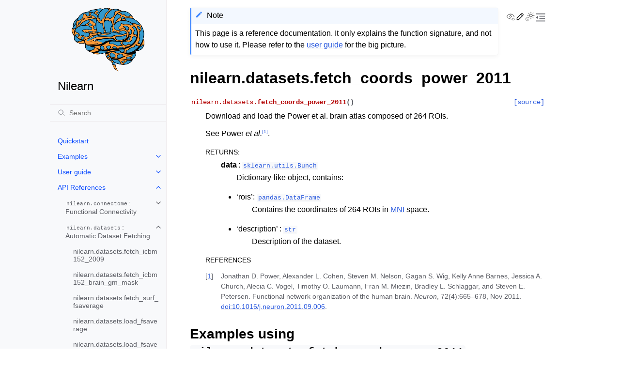

--- FILE ---
content_type: text/html; charset=utf-8
request_url: https://nilearn.github.io/stable/modules/generated/nilearn.datasets.fetch_coords_power_2011.html
body_size: 15378
content:
<!doctype html>
<html class="no-js" lang="en" data-content_root="../../">
  <head><meta charset="utf-8">
    <meta name="viewport" content="width=device-width,initial-scale=1">
    <meta name="color-scheme" content="light dark"><meta name="viewport" content="width=device-width, initial-scale=1" />
<meta property="og:title" content="nilearn.datasets.fetch_coords_power_2011" />
<meta property="og:type" content="website" />
<meta property="og:url" content="https://nilearn.github.io/modules/generated/nilearn.datasets.fetch_coords_power_2011.html" />
<meta property="og:site_name" content="Nilearn" />
<meta property="og:description" content="Examples using nilearn.datasets.fetch_coords_power_2011: Extract signals on spheres and plot a connectome" />
<meta property="og:image" content="https://nilearn.github.io/_images/sphx_glr_plot_sphere_based_connectome_thumb.png" />
<meta property="og:image:alt" content="" />
<meta name="description" content="Examples using nilearn.datasets.fetch_coords_power_2011: Extract signals on spheres and plot a connectome" />
<link rel="search" title="Search" href="../../search.html"><link rel="next" title="nilearn.datasets.fetch_coords_seitzman_2018" href="nilearn.datasets.fetch_coords_seitzman_2018.html"><link rel="prev" title="nilearn.datasets.fetch_coords_dosenbach_2010" href="nilearn.datasets.fetch_coords_dosenbach_2010.html">
        <link rel="prefetch" href="../../_static/nilearn-transparent.png" as="image">

    <link rel="shortcut icon" href="../../_static/favicon.ico"><!-- Generated with Sphinx 8.1.3 and Furo 2025.12.19 -->
        <title>nilearn.datasets.fetch_coords_power_2011 - Nilearn</title>
      <link rel="stylesheet" type="text/css" href="../../_static/pygments.css?v=2da93098" />
    <link rel="stylesheet" type="text/css" href="../../_static/styles/furo.css?v=7bdb33bb" />
    <link rel="stylesheet" type="text/css" href="../../_static/copybutton.css?v=76b2166b" />
    <link rel="stylesheet" type="text/css" href="../../_static/sg_gallery.css?v=d2d258e8" />
    <link rel="stylesheet" type="text/css" href="../../_static/sg_gallery-binder.css?v=f4aeca0c" />
    <link rel="stylesheet" type="text/css" href="../../_static/sg_gallery-dataframe.css?v=2082cf3c" />
    <link rel="stylesheet" type="text/css" href="../../_static/sg_gallery-rendered-html.css?v=1277b6f3" />
    <link rel="stylesheet" type="text/css" href="../../_static/sphinx-design.min.css?v=95c83b7e" />
    <link rel="stylesheet" type="text/css" href="../../_static/styles/furo-extensions.css?v=8dab3a3b" />
    <link rel="stylesheet" type="text/css" href="../../_static/custom.css?v=54f5008b" />
    <link rel="stylesheet" type="text/css" href="https://cdnjs.cloudflare.com/ajax/libs/font-awesome/6.5.2/css/all.min.css" />
    <link rel="stylesheet" type="text/css" href="https://cdnjs.cloudflare.com/ajax/libs/font-awesome/6.5.2/css/fontawesome.min.css" />
    <link rel="stylesheet" type="text/css" href="https://cdnjs.cloudflare.com/ajax/libs/font-awesome/6.5.2/css/solid.min.css" />
    <link rel="stylesheet" type="text/css" href="https://cdnjs.cloudflare.com/ajax/libs/font-awesome/6.5.2/css/brands.min.css" />
    
    


<style>
  body {
    --color-code-background: #ffffff;
  --color-code-foreground: black;
  --admonition-font-size: 100%;
  --admonition-title-font-size: 100%;
  --color-announcement-background: #FBB360;
  --color-announcement-text: #111418;
  --color-admonition-title--note: #448aff;
  --color-admonition-title-background--note: #448aff10;
  
  }
  @media not print {
    body[data-theme="dark"] {
      --color-code-background: #272822;
  --color-code-foreground: #f8f8f2;
  --color-announcement-background: #935610;
  --color-announcement-text: #FFFFFF;
  
    }
    @media (prefers-color-scheme: dark) {
      body:not([data-theme="light"]) {
        --color-code-background: #272822;
  --color-code-foreground: #f8f8f2;
  --color-announcement-background: #935610;
  --color-announcement-text: #FFFFFF;
  
      }
    }
  }
</style></head>
  <body>
    
    <script>
      document.body.dataset.theme = localStorage.getItem("theme") || "auto";
    </script>
    

<svg xmlns="http://www.w3.org/2000/svg" style="display: none;">
  <symbol id="svg-toc" viewBox="0 0 24 24">
    <title>Contents</title>
    <svg stroke="currentColor" fill="currentColor" stroke-width="0" viewBox="0 0 1024 1024">
      <path d="M408 442h480c4.4 0 8-3.6 8-8v-56c0-4.4-3.6-8-8-8H408c-4.4 0-8 3.6-8 8v56c0 4.4 3.6 8 8 8zm-8 204c0 4.4 3.6 8 8 8h480c4.4 0 8-3.6 8-8v-56c0-4.4-3.6-8-8-8H408c-4.4 0-8 3.6-8 8v56zm504-486H120c-4.4 0-8 3.6-8 8v56c0 4.4 3.6 8 8 8h784c4.4 0 8-3.6 8-8v-56c0-4.4-3.6-8-8-8zm0 632H120c-4.4 0-8 3.6-8 8v56c0 4.4 3.6 8 8 8h784c4.4 0 8-3.6 8-8v-56c0-4.4-3.6-8-8-8zM115.4 518.9L271.7 642c5.8 4.6 14.4.5 14.4-6.9V388.9c0-7.4-8.5-11.5-14.4-6.9L115.4 505.1a8.74 8.74 0 0 0 0 13.8z"/>
    </svg>
  </symbol>
  <symbol id="svg-menu" viewBox="0 0 24 24">
    <title>Menu</title>
    <svg xmlns="http://www.w3.org/2000/svg" viewBox="0 0 24 24" fill="none" stroke="currentColor"
      stroke-width="2" stroke-linecap="round" stroke-linejoin="round" class="feather-menu">
      <line x1="3" y1="12" x2="21" y2="12"></line>
      <line x1="3" y1="6" x2="21" y2="6"></line>
      <line x1="3" y1="18" x2="21" y2="18"></line>
    </svg>
  </symbol>
  <symbol id="svg-arrow-right" viewBox="0 0 24 24">
    <title>Expand</title>
    <svg xmlns="http://www.w3.org/2000/svg" viewBox="0 0 24 24" fill="none" stroke="currentColor"
      stroke-width="2" stroke-linecap="round" stroke-linejoin="round" class="feather-chevron-right">
      <polyline points="9 18 15 12 9 6"></polyline>
    </svg>
  </symbol>
  <symbol id="svg-sun" viewBox="0 0 24 24">
    <title>Light mode</title>
    <svg xmlns="http://www.w3.org/2000/svg" viewBox="0 0 24 24" fill="none" stroke="currentColor"
      stroke-width="1" stroke-linecap="round" stroke-linejoin="round" class="feather-sun">
      <circle cx="12" cy="12" r="5"></circle>
      <line x1="12" y1="1" x2="12" y2="3"></line>
      <line x1="12" y1="21" x2="12" y2="23"></line>
      <line x1="4.22" y1="4.22" x2="5.64" y2="5.64"></line>
      <line x1="18.36" y1="18.36" x2="19.78" y2="19.78"></line>
      <line x1="1" y1="12" x2="3" y2="12"></line>
      <line x1="21" y1="12" x2="23" y2="12"></line>
      <line x1="4.22" y1="19.78" x2="5.64" y2="18.36"></line>
      <line x1="18.36" y1="5.64" x2="19.78" y2="4.22"></line>
    </svg>
  </symbol>
  <symbol id="svg-moon" viewBox="0 0 24 24">
    <title>Dark mode</title>
    <svg xmlns="http://www.w3.org/2000/svg" viewBox="0 0 24 24" fill="none" stroke="currentColor"
      stroke-width="1" stroke-linecap="round" stroke-linejoin="round" class="icon-tabler-moon">
      <path stroke="none" d="M0 0h24v24H0z" fill="none" />
      <path d="M12 3c.132 0 .263 0 .393 0a7.5 7.5 0 0 0 7.92 12.446a9 9 0 1 1 -8.313 -12.454z" />
    </svg>
  </symbol>
  <symbol id="svg-sun-with-moon" viewBox="0 0 24 24">
    <title>Auto light/dark, in light mode</title>
    <svg xmlns="http://www.w3.org/2000/svg" viewBox="0 0 24 24" fill="none" stroke="currentColor"
      stroke-width="1" stroke-linecap="round" stroke-linejoin="round"
      class="icon-custom-derived-from-feather-sun-and-tabler-moon">
      <path style="opacity: 50%" d="M 5.411 14.504 C 5.471 14.504 5.532 14.504 5.591 14.504 C 3.639 16.319 4.383 19.569 6.931 20.352 C 7.693 20.586 8.512 20.551 9.25 20.252 C 8.023 23.207 4.056 23.725 2.11 21.184 C 0.166 18.642 1.702 14.949 4.874 14.536 C 5.051 14.512 5.231 14.5 5.411 14.5 L 5.411 14.504 Z"/>
      <line x1="14.5" y1="3.25" x2="14.5" y2="1.25"/>
      <line x1="14.5" y1="15.85" x2="14.5" y2="17.85"/>
      <line x1="10.044" y1="5.094" x2="8.63" y2="3.68"/>
      <line x1="19" y1="14.05" x2="20.414" y2="15.464"/>
      <line x1="8.2" y1="9.55" x2="6.2" y2="9.55"/>
      <line x1="20.8" y1="9.55" x2="22.8" y2="9.55"/>
      <line x1="10.044" y1="14.006" x2="8.63" y2="15.42"/>
      <line x1="19" y1="5.05" x2="20.414" y2="3.636"/>
      <circle cx="14.5" cy="9.55" r="3.6"/>
    </svg>
  </symbol>
  <symbol id="svg-moon-with-sun" viewBox="0 0 24 24">
    <title>Auto light/dark, in dark mode</title>
    <svg xmlns="http://www.w3.org/2000/svg" viewBox="0 0 24 24" fill="none" stroke="currentColor"
      stroke-width="1" stroke-linecap="round" stroke-linejoin="round"
      class="icon-custom-derived-from-feather-sun-and-tabler-moon">
      <path d="M 8.282 7.007 C 8.385 7.007 8.494 7.007 8.595 7.007 C 5.18 10.184 6.481 15.869 10.942 17.24 C 12.275 17.648 13.706 17.589 15 17.066 C 12.851 22.236 5.91 23.143 2.505 18.696 C -0.897 14.249 1.791 7.786 7.342 7.063 C 7.652 7.021 7.965 7 8.282 7 L 8.282 7.007 Z"/>
      <line style="opacity: 50%" x1="18" y1="3.705" x2="18" y2="2.5"/>
      <line style="opacity: 50%" x1="18" y1="11.295" x2="18" y2="12.5"/>
      <line style="opacity: 50%" x1="15.316" y1="4.816" x2="14.464" y2="3.964"/>
      <line style="opacity: 50%" x1="20.711" y1="10.212" x2="21.563" y2="11.063"/>
      <line style="opacity: 50%" x1="14.205" y1="7.5" x2="13.001" y2="7.5"/>
      <line style="opacity: 50%" x1="21.795" y1="7.5" x2="23" y2="7.5"/>
      <line style="opacity: 50%" x1="15.316" y1="10.184" x2="14.464" y2="11.036"/>
      <line style="opacity: 50%" x1="20.711" y1="4.789" x2="21.563" y2="3.937"/>
      <circle style="opacity: 50%" cx="18" cy="7.5" r="2.169"/>
    </svg>
  </symbol>
  <symbol id="svg-pencil" viewBox="0 0 24 24">
    <svg xmlns="http://www.w3.org/2000/svg" viewBox="0 0 24 24" fill="none" stroke="currentColor"
      stroke-width="1" stroke-linecap="round" stroke-linejoin="round" class="icon-tabler-pencil-code">
      <path d="M4 20h4l10.5 -10.5a2.828 2.828 0 1 0 -4 -4l-10.5 10.5v4" />
      <path d="M13.5 6.5l4 4" />
      <path d="M20 21l2 -2l-2 -2" />
      <path d="M17 17l-2 2l2 2" />
    </svg>
  </symbol>
  <symbol id="svg-eye" viewBox="0 0 24 24">
    <svg xmlns="http://www.w3.org/2000/svg" viewBox="0 0 24 24" fill="none" stroke="currentColor"
      stroke-width="1" stroke-linecap="round" stroke-linejoin="round" class="icon-tabler-eye-code">
      <path stroke="none" d="M0 0h24v24H0z" fill="none" />
      <path d="M10 12a2 2 0 1 0 4 0a2 2 0 0 0 -4 0" />
      <path
        d="M11.11 17.958c-3.209 -.307 -5.91 -2.293 -8.11 -5.958c2.4 -4 5.4 -6 9 -6c3.6 0 6.6 2 9 6c-.21 .352 -.427 .688 -.647 1.008" />
      <path d="M20 21l2 -2l-2 -2" />
      <path d="M17 17l-2 2l2 2" />
    </svg>
  </symbol>
</svg>

<input type="checkbox" class="sidebar-toggle" name="__navigation" id="__navigation" aria-label="Toggle site navigation sidebar">
<input type="checkbox" class="sidebar-toggle" name="__toc" id="__toc" aria-label="Toggle table of contents sidebar">
<label class="overlay sidebar-overlay" for="__navigation"></label>
<label class="overlay toc-overlay" for="__toc"></label>

<a class="skip-to-content muted-link" href="#furo-main-content">Skip to content</a>



<div class="page">
  <header class="mobile-header">
    <div class="header-left">
      <label class="nav-overlay-icon" for="__navigation">
        <span class="icon"><svg><use href="#svg-menu"></use></svg></span>
      </label>
    </div>
    <div class="header-center">
      <a href="../../index.html"><div class="brand">Nilearn</div></a>
    </div>
    <div class="header-right">
      <div class="theme-toggle-container theme-toggle-header">
        <button class="theme-toggle" aria-label="Toggle Light / Dark / Auto color theme">
          <svg class="theme-icon-when-auto-light"><use href="#svg-sun-with-moon"></use></svg>
          <svg class="theme-icon-when-auto-dark"><use href="#svg-moon-with-sun"></use></svg>
          <svg class="theme-icon-when-dark"><use href="#svg-moon"></use></svg>
          <svg class="theme-icon-when-light"><use href="#svg-sun"></use></svg>
        </button>
      </div>
      <label class="toc-overlay-icon toc-header-icon" for="__toc">
        <span class="icon"><svg><use href="#svg-toc"></use></svg></span>
      </label>
    </div>
  </header>
  <aside class="sidebar-drawer">
    <div class="sidebar-container">
      
      <div class="sidebar-sticky"><a class="sidebar-brand" href="../../index.html">
  <div class="sidebar-logo-container">
    <img class="sidebar-logo" src="../../_static/nilearn-transparent.png" alt="Logo"/>
  </div>
  
  <span class="sidebar-brand-text">Nilearn</span>
  
</a><form class="sidebar-search-container" method="get" action="../../search.html" role="search">
  <input class="sidebar-search" placeholder="Search" name="q" aria-label="Search">
  <input type="hidden" name="check_keywords" value="yes">
  <input type="hidden" name="area" value="default">
</form>
<div id="searchbox"></div><div class="sidebar-scroll"><div class="sidebar-tree">
  <ul class="current">
<li class="toctree-l1"><a class="reference internal" href="../../quickstart.html">Quickstart</a></li>
<li class="toctree-l1 has-children"><a class="reference internal" href="../../auto_examples/index.html">Examples</a><input aria-label="Toggle navigation of Examples" class="toctree-checkbox" id="toctree-checkbox-1" name="toctree-checkbox-1" role="switch" type="checkbox"/><label for="toctree-checkbox-1"><span class="icon"><svg><use href="#svg-arrow-right"></use></svg></span></label><ul>
<li class="toctree-l2 has-children"><a class="reference internal" href="../../auto_examples/00_tutorials/index.html">Basic tutorials</a><input aria-label="Toggle navigation of Basic tutorials" class="toctree-checkbox" id="toctree-checkbox-2" name="toctree-checkbox-2" role="switch" type="checkbox"/><label for="toctree-checkbox-2"><span class="icon"><svg><use href="#svg-arrow-right"></use></svg></span></label><ul>
<li class="toctree-l3"><a class="reference internal" href="../../auto_examples/00_tutorials/plot_3d_and_4d_niimg.html">3D and 4D niimgs: handling and visualizing</a></li>
<li class="toctree-l3"><a class="reference internal" href="../../auto_examples/00_tutorials/plot_decoding_tutorial.html">A introduction tutorial to fMRI decoding</a></li>
<li class="toctree-l3"><a class="reference internal" href="../../auto_examples/00_tutorials/plot_nilearn_101.html">Basic nilearn example: manipulating and looking at data</a></li>
<li class="toctree-l3"><a class="reference internal" href="../../auto_examples/00_tutorials/plot_python_101.html">Basic numerics and plotting with Python</a></li>
<li class="toctree-l3"><a class="reference internal" href="../../auto_examples/00_tutorials/plot_single_subject_single_run.html">Intro to GLM Analysis: a single-run, single-subject fMRI dataset</a></li>
<li class="toctree-l3"><a class="reference internal" href="../../auto_examples/00_tutorials/plot_surface_101.html">Working with Surface images</a></li>
</ul>
</li>
<li class="toctree-l2 has-children"><a class="reference internal" href="../../auto_examples/01_plotting/index.html">Visualization of brain images</a><input aria-label="Toggle navigation of Visualization of brain images" class="toctree-checkbox" id="toctree-checkbox-3" name="toctree-checkbox-3" role="switch" type="checkbox"/><label for="toctree-checkbox-3"><span class="icon"><svg><use href="#svg-arrow-right"></use></svg></span></label><ul>
<li class="toctree-l3"><a class="reference internal" href="../../auto_examples/01_plotting/plot_atlas.html">Basic Atlas plotting</a></li>
<li class="toctree-l3"><a class="reference internal" href="../../auto_examples/01_plotting/plot_colormaps.html">Colormaps in Nilearn</a></li>
<li class="toctree-l3"><a class="reference internal" href="../../auto_examples/01_plotting/plot_dim_plotting.html">Controlling the contrast of the background when plotting</a></li>
<li class="toctree-l3"><a class="reference internal" href="../../auto_examples/01_plotting/plot_demo_glass_brain.html">Glass brain plotting in nilearn</a></li>
<li class="toctree-l3"><a class="reference internal" href="../../auto_examples/01_plotting/plot_demo_glass_brain_extensive.html">Glass brain plotting in nilearn (all options)</a></li>
<li class="toctree-l3"><a class="reference internal" href="../../auto_examples/01_plotting/plot_surf_atlas.html">Loading and plotting of a cortical surface atlas</a></li>
<li class="toctree-l3"><a class="reference internal" href="../../auto_examples/01_plotting/plot_3d_map_to_surface_projection.html">Making a surface plot of a 3D statistical map</a></li>
<li class="toctree-l3"><a class="reference internal" href="../../auto_examples/01_plotting/plot_demo_more_plotting.html">More plotting tools from nilearn</a></li>
<li class="toctree-l3"><a class="reference internal" href="../../auto_examples/01_plotting/plot_visualization.html">NeuroImaging volumes visualization</a></li>
<li class="toctree-l3"><a class="reference internal" href="../../auto_examples/01_plotting/plot_haxby_masks.html">Plot Haxby masks</a></li>
<li class="toctree-l3"><a class="reference internal" href="../../auto_examples/01_plotting/plot_transparency.html">Plotting images with transparent thresholding</a></li>
<li class="toctree-l3"><a class="reference internal" href="../../auto_examples/01_plotting/plot_demo_plotting.html">Plotting tools in nilearn</a></li>
<li class="toctree-l3"><a class="reference internal" href="../../auto_examples/01_plotting/plot_surf_stat_map.html">Seed-based connectivity on the surface</a></li>
<li class="toctree-l3"><a class="reference internal" href="../../auto_examples/01_plotting/plot_surface_projection_strategies.html">Technical point: Illustration of the volume to surface sampling schemes</a></li>
<li class="toctree-l3"><a class="reference internal" href="../../auto_examples/01_plotting/plot_prob_atlas.html">Visualizing 4D probabilistic atlas maps</a></li>
<li class="toctree-l3"><a class="reference internal" href="../../auto_examples/01_plotting/plot_visualize_megatrawls_netmats.html">Visualizing Megatrawls Network Matrices from Human Connectome Project</a></li>
<li class="toctree-l3"><a class="reference internal" href="../../auto_examples/01_plotting/plot_overlay.html">Visualizing a probabilistic atlas: the default mode in the MSDL atlas</a></li>
<li class="toctree-l3"><a class="reference internal" href="../../auto_examples/01_plotting/plot_carpet.html">Visualizing global patterns with a carpet plot</a></li>
<li class="toctree-l3"><a class="reference internal" href="../../auto_examples/01_plotting/plot_multiscale_parcellations.html">Visualizing multiscale functional brain parcellations</a></li>
</ul>
</li>
<li class="toctree-l2 has-children"><a class="reference internal" href="../../auto_examples/02_decoding/index.html">Decoding and predicting from brain images</a><input aria-label="Toggle navigation of Decoding and predicting from brain images" class="toctree-checkbox" id="toctree-checkbox-4" name="toctree-checkbox-4" role="switch" type="checkbox"/><label for="toctree-checkbox-4"><span class="icon"><svg><use href="#svg-arrow-right"></use></svg></span></label><ul>
<li class="toctree-l3"><a class="reference internal" href="../../auto_examples/02_decoding/plot_haxby_searchlight_surface.html">Cortical surface-based searchlight decoding</a></li>
<li class="toctree-l3"><a class="reference internal" href="../../auto_examples/02_decoding/plot_haxby_glm_decoding.html">Decoding of a dataset after GLM fit for signal extraction</a></li>
<li class="toctree-l3"><a class="reference internal" href="../../auto_examples/02_decoding/plot_haxby_anova_svm.html">Decoding with ANOVA + SVM: face vs house in the Haxby dataset</a></li>
<li class="toctree-l3"><a class="reference internal" href="../../auto_examples/02_decoding/plot_haxby_frem.html">Decoding with FREM: face vs house vs chair object recognition</a></li>
<li class="toctree-l3"><a class="reference internal" href="../../auto_examples/02_decoding/plot_haxby_different_estimators.html">Different classifiers in decoding the Haxby dataset</a></li>
<li class="toctree-l3"><a class="reference internal" href="../../auto_examples/02_decoding/plot_miyawaki_encoding.html">Encoding models for visual stimuli from Miyawaki et al. 2008</a></li>
<li class="toctree-l3"><a class="reference internal" href="../../auto_examples/02_decoding/plot_simulated_data.html">Example of pattern recognition on simulated data</a></li>
<li class="toctree-l3"><a class="reference internal" href="../../auto_examples/02_decoding/plot_mixed_gambles_frem.html">FREM on Jimura et al “mixed gambles” dataset</a></li>
<li class="toctree-l3"><a class="reference internal" href="../../auto_examples/02_decoding/plot_haxby_full_analysis.html">ROI-based decoding analysis in Haxby et al. dataset</a></li>
<li class="toctree-l3"><a class="reference internal" href="../../auto_examples/02_decoding/plot_miyawaki_reconstruction.html">Reconstruction of visual stimuli from Miyawaki et al. 2008</a></li>
<li class="toctree-l3"><a class="reference internal" href="../../auto_examples/02_decoding/plot_haxby_searchlight.html">Searchlight analysis of face vs house recognition</a></li>
<li class="toctree-l3"><a class="reference internal" href="../../auto_examples/02_decoding/plot_haxby_grid_search.html">Setting a parameter by cross-validation</a></li>
<li class="toctree-l3"><a class="reference internal" href="../../auto_examples/02_decoding/plot_haxby_stimuli.html">Show stimuli of Haxby et al. dataset</a></li>
<li class="toctree-l3"><a class="reference internal" href="../../auto_examples/02_decoding/plot_haxby_multiclass.html">The haxby dataset: different multi-class strategies</a></li>
<li class="toctree-l3"><a class="reference internal" href="../../auto_examples/02_decoding/plot_haxby_understand_decoder.html">Understanding <code class="xref py py-class docutils literal notranslate"><span class="pre">Decoder</span></code></a></li>
<li class="toctree-l3"><a class="reference internal" href="../../auto_examples/02_decoding/plot_oasis_vbm.html">Voxel-Based Morphometry on Oasis dataset</a></li>
<li class="toctree-l3"><a class="reference internal" href="../../auto_examples/02_decoding/plot_oasis_vbm_space_net.html">Voxel-Based Morphometry on Oasis dataset with Space-Net prior</a></li>
</ul>
</li>
<li class="toctree-l2 has-children"><a class="reference internal" href="../../auto_examples/03_connectivity/index.html">Functional connectivity</a><input aria-label="Toggle navigation of Functional connectivity" class="toctree-checkbox" id="toctree-checkbox-5" name="toctree-checkbox-5" role="switch" type="checkbox"/><label for="toctree-checkbox-5"><span class="icon"><svg><use href="#svg-arrow-right"></use></svg></span></label><ul>
<li class="toctree-l3"><a class="reference internal" href="../../auto_examples/03_connectivity/plot_group_level_connectivity.html">Classification of age groups using functional connectivity</a></li>
<li class="toctree-l3"><a class="reference internal" href="../../auto_examples/03_connectivity/plot_data_driven_parcellations.html">Clustering methods to learn a brain parcellation from fMRI</a></li>
<li class="toctree-l3"><a class="reference internal" href="../../auto_examples/03_connectivity/plot_atlas_comparison.html">Comparing connectomes on different reference atlases</a></li>
<li class="toctree-l3"><a class="reference internal" href="../../auto_examples/03_connectivity/plot_inverse_covariance_connectome.html">Computing a connectome with sparse inverse covariance</a></li>
<li class="toctree-l3"><a class="reference internal" href="../../auto_examples/03_connectivity/plot_simulated_connectome.html">Connectivity structure estimation on simulated data</a></li>
<li class="toctree-l3"><a class="reference internal" href="../../auto_examples/03_connectivity/plot_compare_decomposition.html">Deriving spatial maps from group fMRI data using ICA and Dictionary Learning</a></li>
<li class="toctree-l3"><a class="reference internal" href="../../auto_examples/03_connectivity/plot_sphere_based_connectome.html">Extract signals on spheres and plot a connectome</a></li>
<li class="toctree-l3"><a class="reference internal" href="../../auto_examples/03_connectivity/plot_signal_extraction.html">Extracting signals from a brain parcellation</a></li>
<li class="toctree-l3"><a class="reference internal" href="../../auto_examples/03_connectivity/plot_probabilistic_atlas_extraction.html">Extracting signals of a probabilistic atlas of functional regions</a></li>
<li class="toctree-l3"><a class="reference internal" href="../../auto_examples/03_connectivity/plot_multi_subject_connectome.html">Group Sparse inverse covariance for multi-subject connectome</a></li>
<li class="toctree-l3"><a class="reference internal" href="../../auto_examples/03_connectivity/plot_seed_to_voxel_correlation.html">Producing single subject maps of seed-to-voxel correlation</a></li>
<li class="toctree-l3"><a class="reference internal" href="../../auto_examples/03_connectivity/plot_extract_regions_dictlearning_maps.html">Regions extraction using dictionary learning and functional connectomes</a></li>
</ul>
</li>
<li class="toctree-l2 has-children"><a class="reference internal" href="../../auto_examples/04_glm_first_level/index.html">GLM: First level analysis</a><input aria-label="Toggle navigation of GLM: First level analysis" class="toctree-checkbox" id="toctree-checkbox-6" name="toctree-checkbox-6" role="switch" type="checkbox"/><label for="toctree-checkbox-6"><span class="icon"><svg><use href="#svg-arrow-right"></use></svg></span></label><ul>
<li class="toctree-l3"><a class="reference internal" href="../../auto_examples/04_glm_first_level/plot_fir_model.html">Analysis of an fMRI dataset with a Finite Impule Response (FIR) model</a></li>
<li class="toctree-l3"><a class="reference internal" href="../../auto_examples/04_glm_first_level/plot_adhd_dmn.html">Default Mode Network extraction of ADHD dataset</a></li>
<li class="toctree-l3"><a class="reference internal" href="../../auto_examples/04_glm_first_level/plot_hrf.html">Example of MRI response functions</a></li>
<li class="toctree-l3"><a class="reference internal" href="../../auto_examples/04_glm_first_level/plot_localizer_surface_analysis.html">Example of surface-based first-level analysis</a></li>
<li class="toctree-l3"><a class="reference internal" href="../../auto_examples/04_glm_first_level/plot_design_matrix.html">Examples of design matrices</a></li>
<li class="toctree-l3"><a class="reference internal" href="../../auto_examples/04_glm_first_level/plot_bids_features.html">First level analysis of a complete BIDS dataset from openneuro</a></li>
<li class="toctree-l3"><a class="reference internal" href="../../auto_examples/04_glm_first_level/plot_write_events_file.html">Generate an events.tsv file for the NeuroSpin localizer task</a></li>
<li class="toctree-l3"><a class="reference internal" href="../../auto_examples/04_glm_first_level/plot_predictions_residuals.html">Predicted time series and residuals</a></li>
<li class="toctree-l3"><a class="reference internal" href="../../auto_examples/04_glm_first_level/plot_two_runs_model.html">Simple example of two-runs fMRI model fitting</a></li>
<li class="toctree-l3"><a class="reference internal" href="../../auto_examples/04_glm_first_level/plot_spm_multimodal_faces.html">Single-subject data (two runs) in native space</a></li>
<li class="toctree-l3"><a class="reference internal" href="../../auto_examples/04_glm_first_level/plot_first_level_details.html">Understanding parameters of the first-level model</a></li>
</ul>
</li>
<li class="toctree-l2 has-children"><a class="reference internal" href="../../auto_examples/05_glm_second_level/index.html">GLM: Second level analysis</a><input aria-label="Toggle navigation of GLM: Second level analysis" class="toctree-checkbox" id="toctree-checkbox-7" name="toctree-checkbox-7" role="switch" type="checkbox"/><label for="toctree-checkbox-7"><span class="icon"><svg><use href="#svg-arrow-right"></use></svg></span></label><ul>
<li class="toctree-l3"><a class="reference internal" href="../../auto_examples/05_glm_second_level/plot_second_level_association_test.html">Example of generic design in second-level models</a></li>
<li class="toctree-l3"><a class="reference internal" href="../../auto_examples/05_glm_second_level/plot_second_level_design_matrix.html">Example of second level design matrix</a></li>
<li class="toctree-l3"><a class="reference internal" href="../../auto_examples/05_glm_second_level/plot_second_level_one_sample_test.html">Second-level fMRI model: one sample test</a></li>
<li class="toctree-l3"><a class="reference internal" href="../../auto_examples/05_glm_second_level/plot_proportion_activated_voxels.html">Second-level fMRI model: true positive proportion in clusters</a></li>
<li class="toctree-l3"><a class="reference internal" href="../../auto_examples/05_glm_second_level/plot_second_level_two_sample_test.html">Second-level fMRI model: two-sample test, unpaired and paired</a></li>
<li class="toctree-l3"><a class="reference internal" href="../../auto_examples/05_glm_second_level/plot_thresholding.html">Statistical testing of a second-level analysis</a></li>
<li class="toctree-l3"><a class="reference internal" href="../../auto_examples/05_glm_second_level/plot_oasis.html">Voxel-Based Morphometry on OASIS dataset</a></li>
</ul>
</li>
<li class="toctree-l2 has-children"><a class="reference internal" href="../../auto_examples/06_manipulating_images/index.html">Manipulating brain image volumes</a><input aria-label="Toggle navigation of Manipulating brain image volumes" class="toctree-checkbox" id="toctree-checkbox-8" name="toctree-checkbox-8" role="switch" type="checkbox"/><label for="toctree-checkbox-8"><span class="icon"><svg><use href="#svg-arrow-right"></use></svg></span></label><ul>
<li class="toctree-l3"><a class="reference internal" href="../../auto_examples/06_manipulating_images/plot_extract_regions_labels_image.html">Breaking an atlas of labels in separated regions</a></li>
<li class="toctree-l3"><a class="reference internal" href="../../auto_examples/06_manipulating_images/plot_compare_mean_image.html">Comparing the means of 2 images</a></li>
<li class="toctree-l3"><a class="reference internal" href="../../auto_examples/06_manipulating_images/plot_roi_extraction.html">Computing a Region of Interest (ROI) mask manually</a></li>
<li class="toctree-l3"><a class="reference internal" href="../../auto_examples/06_manipulating_images/plot_nifti_labels_simple.html">Extracting signals from brain regions using the NiftiLabelsMasker</a></li>
<li class="toctree-l3"><a class="reference internal" href="../../auto_examples/06_manipulating_images/plot_threshold_image.html">Image thresholding</a></li>
<li class="toctree-l3"><a class="reference internal" href="../../auto_examples/06_manipulating_images/plot_negate_image.html">Negating an image with math_img</a></li>
<li class="toctree-l3"><a class="reference internal" href="../../auto_examples/06_manipulating_images/plot_extract_rois_statistical_maps.html">Region Extraction using a t-statistical map (3D)</a></li>
<li class="toctree-l3"><a class="reference internal" href="../../auto_examples/06_manipulating_images/plot_extract_rois_smith_atlas.html">Regions Extraction of Default Mode Networks using Smith Atlas</a></li>
<li class="toctree-l3"><a class="reference internal" href="../../auto_examples/06_manipulating_images/plot_resample_to_template.html">Resample an image to a template</a></li>
<li class="toctree-l3"><a class="reference internal" href="../../auto_examples/06_manipulating_images/plot_nifti_simple.html">Simple example of NiftiMasker use</a></li>
<li class="toctree-l3"><a class="reference internal" href="../../auto_examples/06_manipulating_images/plot_smooth_mean_image.html">Smoothing an image</a></li>
<li class="toctree-l3"><a class="reference internal" href="../../auto_examples/06_manipulating_images/plot_mask_computation.html">Understanding NiftiMasker and mask computation</a></li>
<li class="toctree-l3"><a class="reference internal" href="../../auto_examples/06_manipulating_images/plot_affine_transformation.html">Visualization of affine resamplings</a></li>
</ul>
</li>
<li class="toctree-l2 has-children"><a class="reference internal" href="../../auto_examples/07_advanced/index.html">Advanced statistical analysis of brain images</a><input aria-label="Toggle navigation of Advanced statistical analysis of brain images" class="toctree-checkbox" id="toctree-checkbox-9" name="toctree-checkbox-9" role="switch" type="checkbox"/><label for="toctree-checkbox-9"><span class="icon"><svg><use href="#svg-arrow-right"></use></svg></span></label><ul>
<li class="toctree-l3"><a class="reference internal" href="../../auto_examples/07_advanced/plot_surface_image_and_maskers.html">A short demo of the surface images &amp; maskers</a></li>
<li class="toctree-l3"><a class="reference internal" href="../../auto_examples/07_advanced/plot_advanced_decoding_scikit.html">Advanced decoding using scikit learn</a></li>
<li class="toctree-l3"><a class="reference internal" href="../../auto_examples/07_advanced/plot_bids_analysis.html">BIDS dataset first and second level analysis</a></li>
<li class="toctree-l3"><a class="reference internal" href="../../auto_examples/07_advanced/plot_beta_series.html">Beta-Series Modeling for Task-Based Functional Connectivity and Decoding</a></li>
<li class="toctree-l3"><a class="reference internal" href="../../auto_examples/07_advanced/plot_copy_headers_math_img.html">Copying headers from input images with <code class="docutils literal notranslate"><span class="pre">math_img</span></code></a></li>
<li class="toctree-l3"><a class="reference internal" href="../../auto_examples/07_advanced/plot_age_group_prediction_cross_val.html">Functional connectivity predicts age group</a></li>
<li class="toctree-l3"><a class="reference internal" href="../../auto_examples/07_advanced/plot_localizer_simple_analysis.html">Massively univariate analysis of a calculation task from the Localizer dataset</a></li>
<li class="toctree-l3"><a class="reference internal" href="../../auto_examples/07_advanced/plot_localizer_mass_univariate_methods.html">Massively univariate analysis of a motor task from the Localizer dataset</a></li>
<li class="toctree-l3"><a class="reference internal" href="../../auto_examples/07_advanced/plot_haxby_mass_univariate.html">Massively univariate analysis of face vs house recognition</a></li>
<li class="toctree-l3"><a class="reference internal" href="../../auto_examples/07_advanced/plot_ica_resting_state.html">Multivariate decompositions: Independent component analysis of fMRI</a></li>
<li class="toctree-l3"><a class="reference internal" href="../../auto_examples/07_advanced/plot_ica_neurovault.html">NeuroVault cross-study ICA maps</a></li>
<li class="toctree-l3"><a class="reference internal" href="../../auto_examples/07_advanced/plot_neurovault_meta_analysis.html">NeuroVault meta-analysis of stop-go paradigm studies</a></li>
<li class="toctree-l3"><a class="reference internal" href="../../auto_examples/07_advanced/plot_surface_bids_analysis.html">Surface-based dataset first and second level analysis of a dataset</a></li>
<li class="toctree-l3"><a class="reference internal" href="../../auto_examples/07_advanced/plot_mask_large_fmri.html">Working with long time series fMRI images</a></li>
</ul>
</li>
</ul>
</li>
<li class="toctree-l1 has-children"><a class="reference internal" href="../../user_guide.html">User guide</a><input aria-label="Toggle navigation of User guide" class="toctree-checkbox" id="toctree-checkbox-10" name="toctree-checkbox-10" role="switch" type="checkbox"/><label for="toctree-checkbox-10"><span class="icon"><svg><use href="#svg-arrow-right"></use></svg></span></label><ul>
<li class="toctree-l2"><a class="reference internal" href="../../introduction.html">1. Introduction</a></li>
<li class="toctree-l2"><a class="reference internal" href="../../introduction.html#what-is-nilearn">2. What is <code class="docutils literal notranslate"><span class="pre">nilearn</span></code>?</a></li>
<li class="toctree-l2"><a class="reference internal" href="../../introduction.html#using-nilearn-for-the-first-time">3. Using <code class="docutils literal notranslate"><span class="pre">nilearn</span></code> for the first time</a></li>
<li class="toctree-l2"><a class="reference internal" href="../../introduction.html#machine-learning-applications-to-neuroimaging">4. Machine learning applications to Neuroimaging</a></li>
<li class="toctree-l2 has-children"><a class="reference internal" href="../../decoding/index.html">5. Decoding and MVPA: predicting from brain images</a><input aria-label="Toggle navigation of 5. Decoding and MVPA: predicting from brain images" class="toctree-checkbox" id="toctree-checkbox-11" name="toctree-checkbox-11" role="switch" type="checkbox"/><label for="toctree-checkbox-11"><span class="icon"><svg><use href="#svg-arrow-right"></use></svg></span></label><ul>
<li class="toctree-l3"><a class="reference internal" href="../../decoding/decoding_intro.html">5.1. An introduction to decoding</a></li>
<li class="toctree-l3"><a class="reference internal" href="../../decoding/estimator_choice.html">5.2. Choosing the right predictive model for neuroimaging</a></li>
<li class="toctree-l3"><a class="reference internal" href="../../decoding/frem.html">5.3. FREM: fast ensembling of regularized models for robust decoding</a></li>
<li class="toctree-l3"><a class="reference internal" href="../../decoding/space_net.html">5.4. SpaceNet: decoding with spatial structure for better maps</a></li>
<li class="toctree-l3"><a class="reference internal" href="../../decoding/searchlight.html">5.5. Searchlight : finding voxels containing information</a></li>
<li class="toctree-l3"><a class="reference internal" href="../../decoding/going_further.html">5.6. Running scikit-learn functions for more control on the analysis</a></li>
</ul>
</li>
<li class="toctree-l2 has-children"><a class="reference internal" href="../../connectivity/index.html">6. Functional connectivity and resting state</a><input aria-label="Toggle navigation of 6. Functional connectivity and resting state" class="toctree-checkbox" id="toctree-checkbox-12" name="toctree-checkbox-12" role="switch" type="checkbox"/><label for="toctree-checkbox-12"><span class="icon"><svg><use href="#svg-arrow-right"></use></svg></span></label><ul>
<li class="toctree-l3"><a class="reference internal" href="../../connectivity/functional_connectomes.html">6.1. Extracting times series to build a functional connectome</a></li>
<li class="toctree-l3 has-children"><a class="reference internal" href="../../connectivity/connectome_extraction.html">6.2. Connectome extraction: inverse covariance for direct connections</a><input aria-label="Toggle navigation of 6.2. Connectome extraction: inverse covariance for direct connections" class="toctree-checkbox" id="toctree-checkbox-13" name="toctree-checkbox-13" role="switch" type="checkbox"/><label for="toctree-checkbox-13"><span class="icon"><svg><use href="#svg-arrow-right"></use></svg></span></label><ul>
<li class="toctree-l4"><a class="reference internal" href="../../developers/group_sparse_covariance.html">6.2.3.1. Group-sparse covariance estimation</a></li>
</ul>
</li>
<li class="toctree-l3"><a class="reference internal" href="../../connectivity/resting_state_networks.html">6.3. Extracting functional brain networks: ICA and related</a></li>
<li class="toctree-l3"><a class="reference internal" href="../../connectivity/region_extraction.html">6.4. Region Extraction for better brain parcellations</a></li>
<li class="toctree-l3"><a class="reference internal" href="../../connectivity/parcellating.html">6.5. Clustering to parcellate the brain in regions</a></li>
</ul>
</li>
<li class="toctree-l2"><a class="reference internal" href="../../plotting/index.html">7. Plotting brain images</a></li>
<li class="toctree-l2 has-children"><a class="reference internal" href="../../glm/index.html">8. Analyzing fMRI using GLMs</a><input aria-label="Toggle navigation of 8. Analyzing fMRI using GLMs" class="toctree-checkbox" id="toctree-checkbox-14" name="toctree-checkbox-14" role="switch" type="checkbox"/><label for="toctree-checkbox-14"><span class="icon"><svg><use href="#svg-arrow-right"></use></svg></span></label><ul>
<li class="toctree-l3"><a class="reference internal" href="../../glm/glm_intro.html">8.1. An introduction to GLMs in fMRI statistical analysis</a></li>
<li class="toctree-l3"><a class="reference internal" href="../../glm/first_level_model.html">8.2. First level models</a></li>
<li class="toctree-l3"><a class="reference internal" href="../../glm/second_level_model.html">8.3. Second level models</a></li>
<li class="toctree-l3"><a class="reference internal" href="../../glm/meaning_difference.html">8.4. Difference in meanings between different toolboxes</a></li>
</ul>
</li>
<li class="toctree-l2 has-children"><a class="reference internal" href="../../manipulating_images/index.html">9. Manipulation brain volumes with nilearn</a><input aria-label="Toggle navigation of 9. Manipulation brain volumes with nilearn" class="toctree-checkbox" id="toctree-checkbox-15" name="toctree-checkbox-15" role="switch" type="checkbox"/><label for="toctree-checkbox-15"><span class="icon"><svg><use href="#svg-arrow-right"></use></svg></span></label><ul>
<li class="toctree-l3"><a class="reference internal" href="../../manipulating_images/input_output.html">9.1. Input and output: neuroimaging data representation</a></li>
<li class="toctree-l3"><a class="reference internal" href="../../manipulating_images/manipulating_images.html">9.2. Manipulating images: resampling, smoothing, masking, ROIs…</a></li>
<li class="toctree-l3"><a class="reference internal" href="../../manipulating_images/masker_objects.html">9.3. From neuroimaging volumes to data matrices: the masker objects</a></li>
</ul>
</li>
<li class="toctree-l2 has-children"><a class="reference internal" href="../../building_blocks/index.html">10. Advanced usage: manual pipelines and scaling up</a><input aria-label="Toggle navigation of 10. Advanced usage: manual pipelines and scaling up" class="toctree-checkbox" id="toctree-checkbox-16" name="toctree-checkbox-16" role="switch" type="checkbox"/><label for="toctree-checkbox-16"><span class="icon"><svg><use href="#svg-arrow-right"></use></svg></span></label><ul>
<li class="toctree-l3"><a class="reference internal" href="../../building_blocks/manual_pipeline.html">10.1. Building your own neuroimaging machine-learning pipeline</a></li>
<li class="toctree-l3"><a class="reference internal" href="../../building_blocks/neurovault.html">10.2. Downloading statistical maps from the Neurovault repository</a></li>
</ul>
</li>
</ul>
</li>
<li class="toctree-l1 current has-children"><a class="reference internal" href="../index.html">API References</a><input aria-label="Toggle navigation of API References" checked="" class="toctree-checkbox" id="toctree-checkbox-17" name="toctree-checkbox-17" role="switch" type="checkbox"/><label for="toctree-checkbox-17"><span class="icon"><svg><use href="#svg-arrow-right"></use></svg></span></label><ul class="current">
<li class="toctree-l2 has-children"><a class="reference internal" href="../connectome.html"><code class="xref py py-mod docutils literal notranslate"><span class="pre">nilearn.connectome</span></code>: Functional Connectivity</a><input aria-label="Toggle navigation of nilearn.connectome: Functional Connectivity" class="toctree-checkbox" id="toctree-checkbox-18" name="toctree-checkbox-18" role="switch" type="checkbox"/><label for="toctree-checkbox-18"><span class="icon"><svg><use href="#svg-arrow-right"></use></svg></span></label><ul>
<li class="toctree-l3"><a class="reference internal" href="nilearn.connectome.ConnectivityMeasure.html">nilearn.connectome.ConnectivityMeasure</a></li>
<li class="toctree-l3"><a class="reference internal" href="nilearn.connectome.GroupSparseCovariance.html">nilearn.connectome.GroupSparseCovariance</a></li>
<li class="toctree-l3"><a class="reference internal" href="nilearn.connectome.GroupSparseCovarianceCV.html">nilearn.connectome.GroupSparseCovarianceCV</a></li>
<li class="toctree-l3"><a class="reference internal" href="nilearn.connectome.sym_matrix_to_vec.html">nilearn.connectome.sym_matrix_to_vec</a></li>
<li class="toctree-l3"><a class="reference internal" href="nilearn.connectome.vec_to_sym_matrix.html">nilearn.connectome.vec_to_sym_matrix</a></li>
<li class="toctree-l3"><a class="reference internal" href="nilearn.connectome.group_sparse_covariance.html">nilearn.connectome.group_sparse_covariance</a></li>
<li class="toctree-l3"><a class="reference internal" href="nilearn.connectome.cov_to_corr.html">nilearn.connectome.cov_to_corr</a></li>
<li class="toctree-l3"><a class="reference internal" href="nilearn.connectome.prec_to_partial.html">nilearn.connectome.prec_to_partial</a></li>
</ul>
</li>
<li class="toctree-l2 current has-children"><a class="reference internal" href="../datasets.html"><code class="xref py py-mod docutils literal notranslate"><span class="pre">nilearn.datasets</span></code>: Automatic Dataset Fetching</a><input aria-label="Toggle navigation of nilearn.datasets: Automatic Dataset Fetching" checked="" class="toctree-checkbox" id="toctree-checkbox-19" name="toctree-checkbox-19" role="switch" type="checkbox"/><label for="toctree-checkbox-19"><span class="icon"><svg><use href="#svg-arrow-right"></use></svg></span></label><ul class="current">
<li class="toctree-l3"><a class="reference internal" href="nilearn.datasets.fetch_icbm152_2009.html">nilearn.datasets.fetch_icbm152_2009</a></li>
<li class="toctree-l3"><a class="reference internal" href="nilearn.datasets.fetch_icbm152_brain_gm_mask.html">nilearn.datasets.fetch_icbm152_brain_gm_mask</a></li>
<li class="toctree-l3"><a class="reference internal" href="nilearn.datasets.fetch_surf_fsaverage.html">nilearn.datasets.fetch_surf_fsaverage</a></li>
<li class="toctree-l3"><a class="reference internal" href="nilearn.datasets.load_fsaverage.html">nilearn.datasets.load_fsaverage</a></li>
<li class="toctree-l3"><a class="reference internal" href="nilearn.datasets.load_fsaverage_data.html">nilearn.datasets.load_fsaverage_data</a></li>
<li class="toctree-l3"><a class="reference internal" href="nilearn.datasets.load_mni152_brain_mask.html">nilearn.datasets.load_mni152_brain_mask</a></li>
<li class="toctree-l3"><a class="reference internal" href="nilearn.datasets.load_mni152_gm_mask.html">nilearn.datasets.load_mni152_gm_mask</a></li>
<li class="toctree-l3"><a class="reference internal" href="nilearn.datasets.load_mni152_gm_template.html">nilearn.datasets.load_mni152_gm_template</a></li>
<li class="toctree-l3"><a class="reference internal" href="nilearn.datasets.load_mni152_template.html">nilearn.datasets.load_mni152_template</a></li>
<li class="toctree-l3"><a class="reference internal" href="nilearn.datasets.load_mni152_wm_mask.html">nilearn.datasets.load_mni152_wm_mask</a></li>
<li class="toctree-l3"><a class="reference internal" href="nilearn.datasets.load_mni152_wm_template.html">nilearn.datasets.load_mni152_wm_template</a></li>
<li class="toctree-l3"><a class="reference internal" href="../description/icbm152_2009.html">ICBM 152 template</a></li>
<li class="toctree-l3"><a class="reference internal" href="../description/fsaverage.html">fsaverage template</a></li>
<li class="toctree-l3"><a class="reference internal" href="../description/fsaverage3.html">fsaverage3 template</a></li>
<li class="toctree-l3"><a class="reference internal" href="../description/fsaverage4.html">fsaverage4 template</a></li>
<li class="toctree-l3"><a class="reference internal" href="../description/fsaverage5.html">fsaverage5 template</a></li>
<li class="toctree-l3"><a class="reference internal" href="../description/fsaverage6.html">fsaverage6 template</a></li>
<li class="toctree-l3"><a class="reference internal" href="nilearn.datasets.fetch_atlas_aal.html">nilearn.datasets.fetch_atlas_aal</a></li>
<li class="toctree-l3"><a class="reference internal" href="nilearn.datasets.fetch_atlas_basc_multiscale_2015.html">nilearn.datasets.fetch_atlas_basc_multiscale_2015</a></li>
<li class="toctree-l3"><a class="reference internal" href="nilearn.datasets.fetch_atlas_destrieux_2009.html">nilearn.datasets.fetch_atlas_destrieux_2009</a></li>
<li class="toctree-l3"><a class="reference internal" href="nilearn.datasets.fetch_atlas_harvard_oxford.html">nilearn.datasets.fetch_atlas_harvard_oxford</a></li>
<li class="toctree-l3"><a class="reference internal" href="nilearn.datasets.fetch_atlas_juelich.html">nilearn.datasets.fetch_atlas_juelich</a></li>
<li class="toctree-l3"><a class="reference internal" href="nilearn.datasets.fetch_atlas_pauli_2017.html">nilearn.datasets.fetch_atlas_pauli_2017</a></li>
<li class="toctree-l3"><a class="reference internal" href="nilearn.datasets.fetch_atlas_schaefer_2018.html">nilearn.datasets.fetch_atlas_schaefer_2018</a></li>
<li class="toctree-l3"><a class="reference internal" href="nilearn.datasets.fetch_atlas_surf_destrieux.html">nilearn.datasets.fetch_atlas_surf_destrieux</a></li>
<li class="toctree-l3"><a class="reference internal" href="nilearn.datasets.fetch_atlas_talairach.html">nilearn.datasets.fetch_atlas_talairach</a></li>
<li class="toctree-l3"><a class="reference internal" href="nilearn.datasets.fetch_atlas_yeo_2011.html">nilearn.datasets.fetch_atlas_yeo_2011</a></li>
<li class="toctree-l3"><a class="reference internal" href="nilearn.datasets.fetch_coords_dosenbach_2010.html">nilearn.datasets.fetch_coords_dosenbach_2010</a></li>
<li class="toctree-l3 current current-page"><a class="current reference internal" href="#">nilearn.datasets.fetch_coords_power_2011</a></li>
<li class="toctree-l3"><a class="reference internal" href="nilearn.datasets.fetch_coords_seitzman_2018.html">nilearn.datasets.fetch_coords_seitzman_2018</a></li>
<li class="toctree-l3"><a class="reference internal" href="nilearn.datasets.fetch_atlas_allen_2011.html">nilearn.datasets.fetch_atlas_allen_2011</a></li>
<li class="toctree-l3"><a class="reference internal" href="nilearn.datasets.fetch_atlas_craddock_2012.html">nilearn.datasets.fetch_atlas_craddock_2012</a></li>
<li class="toctree-l3"><a class="reference internal" href="nilearn.datasets.fetch_atlas_difumo.html">nilearn.datasets.fetch_atlas_difumo</a></li>
<li class="toctree-l3"><a class="reference internal" href="nilearn.datasets.fetch_atlas_harvard_oxford.html">nilearn.datasets.fetch_atlas_harvard_oxford</a></li>
<li class="toctree-l3"><a class="reference internal" href="nilearn.datasets.fetch_atlas_juelich.html">nilearn.datasets.fetch_atlas_juelich</a></li>
<li class="toctree-l3"><a class="reference internal" href="nilearn.datasets.fetch_atlas_msdl.html">nilearn.datasets.fetch_atlas_msdl</a></li>
<li class="toctree-l3"><a class="reference internal" href="nilearn.datasets.fetch_atlas_pauli_2017.html">nilearn.datasets.fetch_atlas_pauli_2017</a></li>
<li class="toctree-l3"><a class="reference internal" href="nilearn.datasets.fetch_atlas_smith_2009.html">nilearn.datasets.fetch_atlas_smith_2009</a></li>
<li class="toctree-l3"><a class="reference internal" href="../description/craddock_2012.html">Craddock 2012 atlas</a></li>
<li class="toctree-l3"><a class="reference internal" href="../description/difumo_atlases.html">DiFuMo atlas</a></li>
<li class="toctree-l3"><a class="reference internal" href="../description/msdl_atlas.html">MSDL atlas</a></li>
<li class="toctree-l3"><a class="reference internal" href="../description/dosenbach_2010.html">Dosenbach 2010 atlas</a></li>
<li class="toctree-l3"><a class="reference internal" href="../description/power_2011.html">Power 2011 atlas</a></li>
<li class="toctree-l3"><a class="reference internal" href="../description/seitzman_2018.html">Seitzman 2018 atlas</a></li>
<li class="toctree-l3"><a class="reference internal" href="../description/aal.html">AAL atlas</a></li>
<li class="toctree-l3"><a class="reference internal" href="../description/allen_rsn_2011.html">Allen 2011 atlas</a></li>
<li class="toctree-l3"><a class="reference internal" href="../description/basc_multiscale_2015.html">BASC multiscale atlas</a></li>
<li class="toctree-l3"><a class="reference internal" href="../description/destrieux_surface.html">Destrieux atlas</a></li>
<li class="toctree-l3"><a class="reference internal" href="../description/harvard_oxford.html">Harvard Oxford atlas</a></li>
<li class="toctree-l3"><a class="reference internal" href="../description/juelich.html">Juelich atlas</a></li>
<li class="toctree-l3"><a class="reference internal" href="../description/pauli_2017.html">Pauli 2007 atlas</a></li>
<li class="toctree-l3"><a class="reference internal" href="../description/schaefer_2018.html">Schaefer 2018 atlas</a></li>
<li class="toctree-l3"><a class="reference internal" href="../description/smith_2009.html">Smith 2009 atlas</a></li>
<li class="toctree-l3"><a class="reference internal" href="../description/talairach_atlas.html">Talairach atlas</a></li>
<li class="toctree-l3"><a class="reference internal" href="../description/yeo_2011.html">Yeo 2011 atlas</a></li>
<li class="toctree-l3"><a class="reference internal" href="nilearn.datasets.fetch_abide_pcp.html">nilearn.datasets.fetch_abide_pcp</a></li>
<li class="toctree-l3"><a class="reference internal" href="nilearn.datasets.fetch_adhd.html">nilearn.datasets.fetch_adhd</a></li>
<li class="toctree-l3"><a class="reference internal" href="nilearn.datasets.fetch_development_fmri.html">nilearn.datasets.fetch_development_fmri</a></li>
<li class="toctree-l3"><a class="reference internal" href="nilearn.datasets.fetch_ds000030_urls.html">nilearn.datasets.fetch_ds000030_urls</a></li>
<li class="toctree-l3"><a class="reference internal" href="nilearn.datasets.fetch_fiac_first_level.html">nilearn.datasets.fetch_fiac_first_level</a></li>
<li class="toctree-l3"><a class="reference internal" href="nilearn.datasets.fetch_haxby.html">nilearn.datasets.fetch_haxby</a></li>
<li class="toctree-l3"><a class="reference internal" href="nilearn.datasets.fetch_language_localizer_demo_dataset.html">nilearn.datasets.fetch_language_localizer_demo_dataset</a></li>
<li class="toctree-l3"><a class="reference internal" href="nilearn.datasets.fetch_localizer_first_level.html">nilearn.datasets.fetch_localizer_first_level</a></li>
<li class="toctree-l3"><a class="reference internal" href="nilearn.datasets.fetch_miyawaki2008.html">nilearn.datasets.fetch_miyawaki2008</a></li>
<li class="toctree-l3"><a class="reference internal" href="nilearn.datasets.fetch_spm_auditory.html">nilearn.datasets.fetch_spm_auditory</a></li>
<li class="toctree-l3"><a class="reference internal" href="nilearn.datasets.fetch_spm_multimodal_fmri.html">nilearn.datasets.fetch_spm_multimodal_fmri</a></li>
<li class="toctree-l3"><a class="reference internal" href="nilearn.datasets.fetch_surf_nki_enhanced.html">nilearn.datasets.fetch_surf_nki_enhanced</a></li>
<li class="toctree-l3"><a class="reference internal" href="nilearn.datasets.load_nki.html">nilearn.datasets.load_nki</a></li>
<li class="toctree-l3"><a class="reference internal" href="../description/ABIDE_pcp.html">ABIDE PCP dataset</a></li>
<li class="toctree-l3"><a class="reference internal" href="../description/adhd.html">ADHD dataset</a></li>
<li class="toctree-l3"><a class="reference internal" href="../description/bids_langloc.html">BIDS language localizer</a></li>
<li class="toctree-l3"><a class="reference internal" href="../description/development_fmri.html">development fMRI dataset</a></li>
<li class="toctree-l3"><a class="reference internal" href="../description/fiac.html">fiac first level dataset</a></li>
<li class="toctree-l3"><a class="reference internal" href="../description/haxby2001.html">Haxby dataset</a></li>
<li class="toctree-l3"><a class="reference internal" href="../description/language_localizer_demo.html">language localizer demo dataset</a></li>
<li class="toctree-l3"><a class="reference internal" href="../description/localizer_first_level.html">localizer first level dataset</a></li>
<li class="toctree-l3"><a class="reference internal" href="../description/miyawaki2008.html">Miyawaki 2008 dataset</a></li>
<li class="toctree-l3"><a class="reference internal" href="../description/spm_auditory.html">SPM auditory dataset</a></li>
<li class="toctree-l3"><a class="reference internal" href="../description/spm_multimodal.html">SPM multimodal dataset</a></li>
<li class="toctree-l3"><a class="reference internal" href="../description/nki_enhanced_surface.html">NKI enhanced surface dataset</a></li>
<li class="toctree-l3"><a class="reference internal" href="../description/brainomics_localizer.html">Brainomics Localizer</a></li>
<li class="toctree-l3"><a class="reference internal" href="nilearn.datasets.fetch_localizer_button_task.html">nilearn.datasets.fetch_localizer_button_task</a></li>
<li class="toctree-l3"><a class="reference internal" href="nilearn.datasets.fetch_localizer_calculation_task.html">nilearn.datasets.fetch_localizer_calculation_task</a></li>
<li class="toctree-l3"><a class="reference internal" href="nilearn.datasets.fetch_localizer_contrasts.html">nilearn.datasets.fetch_localizer_contrasts</a></li>
<li class="toctree-l3"><a class="reference internal" href="nilearn.datasets.fetch_megatrawls_netmats.html">nilearn.datasets.fetch_megatrawls_netmats</a></li>
<li class="toctree-l3"><a class="reference internal" href="nilearn.datasets.fetch_mixed_gambles.html">nilearn.datasets.fetch_mixed_gambles</a></li>
<li class="toctree-l3"><a class="reference internal" href="nilearn.datasets.fetch_oasis_vbm.html">nilearn.datasets.fetch_oasis_vbm</a></li>
<li class="toctree-l3"><a class="reference internal" href="nilearn.datasets.fetch_neurovault_auditory_computation_task.html">nilearn.datasets.fetch_neurovault_auditory_computation_task</a></li>
<li class="toctree-l3"><a class="reference internal" href="nilearn.datasets.fetch_neurovault_motor_task.html">nilearn.datasets.fetch_neurovault_motor_task</a></li>
<li class="toctree-l3"><a class="reference internal" href="../description/Megatrawls.html">MegaTrawls Network Matrices HCP</a></li>
<li class="toctree-l3"><a class="reference internal" href="../description/mixed_gambles.html">Mixed gambles statistical maps</a></li>
<li class="toctree-l3"><a class="reference internal" href="../description/oasis1.html">OASIS volume based morphometry maps</a></li>
<li class="toctree-l3"><a class="reference internal" href="nilearn.datasets.fetch_neurovault.html">nilearn.datasets.fetch_neurovault</a></li>
<li class="toctree-l3"><a class="reference internal" href="nilearn.datasets.fetch_neurovault_ids.html">nilearn.datasets.fetch_neurovault_ids</a></li>
<li class="toctree-l3"><a class="reference internal" href="nilearn.datasets.fetch_openneuro_dataset.html">nilearn.datasets.fetch_openneuro_dataset</a></li>
<li class="toctree-l3"><a class="reference internal" href="nilearn.datasets.get_data_dirs.html">nilearn.datasets.get_data_dirs</a></li>
<li class="toctree-l3"><a class="reference internal" href="nilearn.datasets.patch_openneuro_dataset.html">nilearn.datasets.patch_openneuro_dataset</a></li>
<li class="toctree-l3"><a class="reference internal" href="nilearn.datasets.select_from_index.html">nilearn.datasets.select_from_index</a></li>
<li class="toctree-l3"><a class="reference internal" href="nilearn.datasets.load_sample_motor_activation_image.html">nilearn.datasets.load_sample_motor_activation_image</a></li>
<li class="toctree-l3"><a class="reference internal" href="../description/neurovault.html">Neurovault statistical maps</a></li>
</ul>
</li>
<li class="toctree-l2 has-children"><a class="reference internal" href="../decoding.html"><code class="xref py py-mod docutils literal notranslate"><span class="pre">nilearn.decoding</span></code>: Decoding</a><input aria-label="Toggle navigation of nilearn.decoding: Decoding" class="toctree-checkbox" id="toctree-checkbox-20" name="toctree-checkbox-20" role="switch" type="checkbox"/><label for="toctree-checkbox-20"><span class="icon"><svg><use href="#svg-arrow-right"></use></svg></span></label><ul>
<li class="toctree-l3"><a class="reference internal" href="nilearn.decoding.Decoder.html">nilearn.decoding.Decoder</a></li>
<li class="toctree-l3"><a class="reference internal" href="nilearn.decoding.DecoderRegressor.html">nilearn.decoding.DecoderRegressor</a></li>
<li class="toctree-l3"><a class="reference internal" href="nilearn.decoding.FREMClassifier.html">nilearn.decoding.FREMClassifier</a></li>
<li class="toctree-l3"><a class="reference internal" href="nilearn.decoding.FREMRegressor.html">nilearn.decoding.FREMRegressor</a></li>
<li class="toctree-l3"><a class="reference internal" href="nilearn.decoding.SpaceNetClassifier.html">nilearn.decoding.SpaceNetClassifier</a></li>
<li class="toctree-l3"><a class="reference internal" href="nilearn.decoding.SpaceNetRegressor.html">nilearn.decoding.SpaceNetRegressor</a></li>
<li class="toctree-l3"><a class="reference internal" href="nilearn.decoding.SearchLight.html">nilearn.decoding.SearchLight</a></li>
</ul>
</li>
<li class="toctree-l2 has-children"><a class="reference internal" href="../decomposition.html"><code class="xref py py-mod docutils literal notranslate"><span class="pre">nilearn.decomposition</span></code>: Multivariate Decompositions</a><input aria-label="Toggle navigation of nilearn.decomposition: Multivariate Decompositions" class="toctree-checkbox" id="toctree-checkbox-21" name="toctree-checkbox-21" role="switch" type="checkbox"/><label for="toctree-checkbox-21"><span class="icon"><svg><use href="#svg-arrow-right"></use></svg></span></label><ul>
<li class="toctree-l3"><a class="reference internal" href="nilearn.decomposition.CanICA.html">nilearn.decomposition.CanICA</a></li>
<li class="toctree-l3"><a class="reference internal" href="nilearn.decomposition.DictLearning.html">nilearn.decomposition.DictLearning</a></li>
</ul>
</li>
<li class="toctree-l2 has-children"><a class="reference internal" href="../exceptions.html"><code class="xref py py-mod docutils literal notranslate"><span class="pre">nilearn.exceptions</span></code>: Exceptions and warnings</a><input aria-label="Toggle navigation of nilearn.exceptions: Exceptions and warnings" class="toctree-checkbox" id="toctree-checkbox-22" name="toctree-checkbox-22" role="switch" type="checkbox"/><label for="toctree-checkbox-22"><span class="icon"><svg><use href="#svg-arrow-right"></use></svg></span></label><ul>
<li class="toctree-l3"><a class="reference internal" href="nilearn.exceptions.MaskWarning.html">nilearn.exceptions.MaskWarning</a></li>
<li class="toctree-l3"><a class="reference internal" href="nilearn.exceptions.NotImplementedWarning.html">nilearn.exceptions.NotImplementedWarning</a></li>
<li class="toctree-l3"><a class="reference internal" href="nilearn.exceptions.AllVolumesRemovedError.html">nilearn.exceptions.AllVolumesRemovedError</a></li>
<li class="toctree-l3"><a class="reference internal" href="nilearn.exceptions.DimensionError.html">nilearn.exceptions.DimensionError</a></li>
<li class="toctree-l3"><a class="reference internal" href="nilearn.exceptions.MeshDimensionError.html">nilearn.exceptions.MeshDimensionError</a></li>
</ul>
</li>
<li class="toctree-l2 has-children"><a class="reference internal" href="../glm.html"><code class="xref py py-mod docutils literal notranslate"><span class="pre">nilearn.glm</span></code>: Generalized Linear Models</a><input aria-label="Toggle navigation of nilearn.glm: Generalized Linear Models" class="toctree-checkbox" id="toctree-checkbox-23" name="toctree-checkbox-23" role="switch" type="checkbox"/><label for="toctree-checkbox-23"><span class="icon"><svg><use href="#svg-arrow-right"></use></svg></span></label><ul>
<li class="toctree-l3"><a class="reference internal" href="nilearn.glm.Contrast.html">nilearn.glm.Contrast</a></li>
<li class="toctree-l3"><a class="reference internal" href="nilearn.glm.FContrastResults.html">nilearn.glm.FContrastResults</a></li>
<li class="toctree-l3"><a class="reference internal" href="nilearn.glm.TContrastResults.html">nilearn.glm.TContrastResults</a></li>
<li class="toctree-l3"><a class="reference internal" href="nilearn.glm.ARModel.html">nilearn.glm.ARModel</a></li>
<li class="toctree-l3"><a class="reference internal" href="nilearn.glm.OLSModel.html">nilearn.glm.OLSModel</a></li>
<li class="toctree-l3"><a class="reference internal" href="nilearn.glm.LikelihoodModelResults.html">nilearn.glm.LikelihoodModelResults</a></li>
<li class="toctree-l3"><a class="reference internal" href="nilearn.glm.RegressionResults.html">nilearn.glm.RegressionResults</a></li>
<li class="toctree-l3"><a class="reference internal" href="nilearn.glm.SimpleRegressionResults.html">nilearn.glm.SimpleRegressionResults</a></li>
<li class="toctree-l3"><a class="reference internal" href="nilearn.glm.compute_contrast.html">nilearn.glm.compute_contrast</a></li>
<li class="toctree-l3"><a class="reference internal" href="nilearn.glm.compute_fixed_effects.html">nilearn.glm.compute_fixed_effects</a></li>
<li class="toctree-l3"><a class="reference internal" href="nilearn.glm.expression_to_contrast_vector.html">nilearn.glm.expression_to_contrast_vector</a></li>
<li class="toctree-l3"><a class="reference internal" href="nilearn.glm.fdr_threshold.html">nilearn.glm.fdr_threshold</a></li>
<li class="toctree-l3"><a class="reference internal" href="nilearn.glm.cluster_level_inference.html">nilearn.glm.cluster_level_inference</a></li>
<li class="toctree-l3"><a class="reference internal" href="nilearn.glm.threshold_stats_img.html">nilearn.glm.threshold_stats_img</a></li>
<li class="toctree-l3"><a class="reference internal" href="nilearn.glm.save_glm_to_bids.html">nilearn.glm.save_glm_to_bids</a></li>
<li class="toctree-l3"><a class="reference internal" href="nilearn.glm.first_level.FirstLevelModel.html">nilearn.glm.first_level.FirstLevelModel</a></li>
<li class="toctree-l3"><a class="reference internal" href="nilearn.glm.first_level.check_design_matrix.html">nilearn.glm.first_level.check_design_matrix</a></li>
<li class="toctree-l3"><a class="reference internal" href="nilearn.glm.first_level.compute_regressor.html">nilearn.glm.first_level.compute_regressor</a></li>
<li class="toctree-l3"><a class="reference internal" href="nilearn.glm.first_level.first_level_from_bids.html">nilearn.glm.first_level.first_level_from_bids</a></li>
<li class="toctree-l3"><a class="reference internal" href="nilearn.glm.first_level.glover_dispersion_derivative.html">nilearn.glm.first_level.glover_dispersion_derivative</a></li>
<li class="toctree-l3"><a class="reference internal" href="nilearn.glm.first_level.glover_hrf.html">nilearn.glm.first_level.glover_hrf</a></li>
<li class="toctree-l3"><a class="reference internal" href="nilearn.glm.first_level.glover_time_derivative.html">nilearn.glm.first_level.glover_time_derivative</a></li>
<li class="toctree-l3"><a class="reference internal" href="nilearn.glm.first_level.make_first_level_design_matrix.html">nilearn.glm.first_level.make_first_level_design_matrix</a></li>
<li class="toctree-l3"><a class="reference internal" href="nilearn.glm.first_level.mean_scaling.html">nilearn.glm.first_level.mean_scaling</a></li>
<li class="toctree-l3"><a class="reference internal" href="nilearn.glm.first_level.run_glm.html">nilearn.glm.first_level.run_glm</a></li>
<li class="toctree-l3"><a class="reference internal" href="nilearn.glm.first_level.spm_dispersion_derivative.html">nilearn.glm.first_level.spm_dispersion_derivative</a></li>
<li class="toctree-l3"><a class="reference internal" href="nilearn.glm.first_level.spm_hrf.html">nilearn.glm.first_level.spm_hrf</a></li>
<li class="toctree-l3"><a class="reference internal" href="nilearn.glm.first_level.spm_time_derivative.html">nilearn.glm.first_level.spm_time_derivative</a></li>
<li class="toctree-l3"><a class="reference internal" href="nilearn.glm.second_level.SecondLevelModel.html">nilearn.glm.second_level.SecondLevelModel</a></li>
<li class="toctree-l3"><a class="reference internal" href="nilearn.glm.second_level.make_second_level_design_matrix.html">nilearn.glm.second_level.make_second_level_design_matrix</a></li>
<li class="toctree-l3"><a class="reference internal" href="nilearn.glm.second_level.non_parametric_inference.html">nilearn.glm.second_level.non_parametric_inference</a></li>
</ul>
</li>
<li class="toctree-l2 has-children"><a class="reference internal" href="../image.html"><code class="xref py py-mod docutils literal notranslate"><span class="pre">nilearn.image</span></code>: Image Processing and Resampling Utilities</a><input aria-label="Toggle navigation of nilearn.image: Image Processing and Resampling Utilities" class="toctree-checkbox" id="toctree-checkbox-24" name="toctree-checkbox-24" role="switch" type="checkbox"/><label for="toctree-checkbox-24"><span class="icon"><svg><use href="#svg-arrow-right"></use></svg></span></label><ul>
<li class="toctree-l3"><a class="reference internal" href="nilearn.image.binarize_img.html">nilearn.image.binarize_img</a></li>
<li class="toctree-l3"><a class="reference internal" href="nilearn.image.check_niimg.html">nilearn.image.check_niimg</a></li>
<li class="toctree-l3"><a class="reference internal" href="nilearn.image.check_niimg_3d.html">nilearn.image.check_niimg_3d</a></li>
<li class="toctree-l3"><a class="reference internal" href="nilearn.image.check_niimg_4d.html">nilearn.image.check_niimg_4d</a></li>
<li class="toctree-l3"><a class="reference internal" href="nilearn.image.clean_img.html">nilearn.image.clean_img</a></li>
<li class="toctree-l3"><a class="reference internal" href="nilearn.image.concat_imgs.html">nilearn.image.concat_imgs</a></li>
<li class="toctree-l3"><a class="reference internal" href="nilearn.image.coord_transform.html">nilearn.image.coord_transform</a></li>
<li class="toctree-l3"><a class="reference internal" href="nilearn.image.copy_img.html">nilearn.image.copy_img</a></li>
<li class="toctree-l3"><a class="reference internal" href="nilearn.image.crop_img.html">nilearn.image.crop_img</a></li>
<li class="toctree-l3"><a class="reference internal" href="nilearn.image.get_data.html">nilearn.image.get_data</a></li>
<li class="toctree-l3"><a class="reference internal" href="nilearn.image.high_variance_confounds.html">nilearn.image.high_variance_confounds</a></li>
<li class="toctree-l3"><a class="reference internal" href="nilearn.image.index_img.html">nilearn.image.index_img</a></li>
<li class="toctree-l3"><a class="reference internal" href="nilearn.image.iter_img.html">nilearn.image.iter_img</a></li>
<li class="toctree-l3"><a class="reference internal" href="nilearn.image.largest_connected_component_img.html">nilearn.image.largest_connected_component_img</a></li>
<li class="toctree-l3"><a class="reference internal" href="nilearn.image.load_img.html">nilearn.image.load_img</a></li>
<li class="toctree-l3"><a class="reference internal" href="nilearn.image.math_img.html">nilearn.image.math_img</a></li>
<li class="toctree-l3"><a class="reference internal" href="nilearn.image.mean_img.html">nilearn.image.mean_img</a></li>
<li class="toctree-l3"><a class="reference internal" href="nilearn.image.new_img_like.html">nilearn.image.new_img_like</a></li>
<li class="toctree-l3"><a class="reference internal" href="nilearn.image.resample_img.html">nilearn.image.resample_img</a></li>
<li class="toctree-l3"><a class="reference internal" href="nilearn.image.resample_to_img.html">nilearn.image.resample_to_img</a></li>
<li class="toctree-l3"><a class="reference internal" href="nilearn.image.reorder_img.html">nilearn.image.reorder_img</a></li>
<li class="toctree-l3"><a class="reference internal" href="nilearn.image.smooth_img.html">nilearn.image.smooth_img</a></li>
<li class="toctree-l3"><a class="reference internal" href="nilearn.image.swap_img_hemispheres.html">nilearn.image.swap_img_hemispheres</a></li>
<li class="toctree-l3"><a class="reference internal" href="nilearn.image.threshold_img.html">nilearn.image.threshold_img</a></li>
</ul>
</li>
<li class="toctree-l2 has-children"><a class="reference internal" href="../interfaces.html"><code class="xref py py-mod docutils literal notranslate"><span class="pre">nilearn.interfaces</span></code>: Loading components from interfaces</a><input aria-label="Toggle navigation of nilearn.interfaces: Loading components from interfaces" class="toctree-checkbox" id="toctree-checkbox-25" name="toctree-checkbox-25" role="switch" type="checkbox"/><label for="toctree-checkbox-25"><span class="icon"><svg><use href="#svg-arrow-right"></use></svg></span></label><ul>
<li class="toctree-l3"><a class="reference internal" href="nilearn.interfaces.bids.get_bids_files.html">nilearn.interfaces.bids.get_bids_files</a></li>
<li class="toctree-l3"><a class="reference internal" href="nilearn.interfaces.bids.parse_bids_filename.html">nilearn.interfaces.bids.parse_bids_filename</a></li>
<li class="toctree-l3"><a class="reference internal" href="nilearn.interfaces.fmriprep.load_confounds.html">nilearn.interfaces.fmriprep.load_confounds</a></li>
<li class="toctree-l3"><a class="reference internal" href="nilearn.interfaces.fmriprep.load_confounds_strategy.html">nilearn.interfaces.fmriprep.load_confounds_strategy</a></li>
<li class="toctree-l3"><a class="reference internal" href="nilearn.interfaces.fsl.get_design_from_fslmat.html">nilearn.interfaces.fsl.get_design_from_fslmat</a></li>
</ul>
</li>
<li class="toctree-l2 has-children"><a class="reference internal" href="../maskers.html"><code class="xref py py-mod docutils literal notranslate"><span class="pre">nilearn.maskers</span></code>: Extracting Signals from Brain Images</a><input aria-label="Toggle navigation of nilearn.maskers: Extracting Signals from Brain Images" class="toctree-checkbox" id="toctree-checkbox-26" name="toctree-checkbox-26" role="switch" type="checkbox"/><label for="toctree-checkbox-26"><span class="icon"><svg><use href="#svg-arrow-right"></use></svg></span></label><ul>
<li class="toctree-l3"><a class="reference internal" href="nilearn.maskers.BaseMasker.html">nilearn.maskers.BaseMasker</a></li>
<li class="toctree-l3"><a class="reference internal" href="nilearn.maskers.NiftiMasker.html">nilearn.maskers.NiftiMasker</a></li>
<li class="toctree-l3"><a class="reference internal" href="nilearn.maskers.MultiNiftiMasker.html">nilearn.maskers.MultiNiftiMasker</a></li>
<li class="toctree-l3"><a class="reference internal" href="nilearn.maskers.NiftiLabelsMasker.html">nilearn.maskers.NiftiLabelsMasker</a></li>
<li class="toctree-l3"><a class="reference internal" href="nilearn.maskers.MultiNiftiLabelsMasker.html">nilearn.maskers.MultiNiftiLabelsMasker</a></li>
<li class="toctree-l3"><a class="reference internal" href="nilearn.maskers.NiftiMapsMasker.html">nilearn.maskers.NiftiMapsMasker</a></li>
<li class="toctree-l3"><a class="reference internal" href="nilearn.maskers.MultiNiftiMapsMasker.html">nilearn.maskers.MultiNiftiMapsMasker</a></li>
<li class="toctree-l3"><a class="reference internal" href="nilearn.maskers.NiftiSpheresMasker.html">nilearn.maskers.NiftiSpheresMasker</a></li>
<li class="toctree-l3"><a class="reference internal" href="nilearn.maskers.SurfaceMasker.html">nilearn.maskers.SurfaceMasker</a></li>
<li class="toctree-l3"><a class="reference internal" href="nilearn.maskers.MultiSurfaceMasker.html">nilearn.maskers.MultiSurfaceMasker</a></li>
<li class="toctree-l3"><a class="reference internal" href="nilearn.maskers.SurfaceLabelsMasker.html">nilearn.maskers.SurfaceLabelsMasker</a></li>
<li class="toctree-l3"><a class="reference internal" href="nilearn.maskers.MultiSurfaceLabelsMasker.html">nilearn.maskers.MultiSurfaceLabelsMasker</a></li>
<li class="toctree-l3"><a class="reference internal" href="nilearn.maskers.SurfaceMapsMasker.html">nilearn.maskers.SurfaceMapsMasker</a></li>
<li class="toctree-l3"><a class="reference internal" href="nilearn.maskers.MultiSurfaceMapsMasker.html">nilearn.maskers.MultiSurfaceMapsMasker</a></li>
<li class="toctree-l3"><a class="reference internal" href="../generated_reports/masker_reports_examples.html">Examples of masker reports</a></li>
</ul>
</li>
<li class="toctree-l2 has-children"><a class="reference internal" href="../masking.html"><code class="xref py py-mod docutils literal notranslate"><span class="pre">nilearn.masking</span></code>: Data Masking Utilities</a><input aria-label="Toggle navigation of nilearn.masking: Data Masking Utilities" class="toctree-checkbox" id="toctree-checkbox-27" name="toctree-checkbox-27" role="switch" type="checkbox"/><label for="toctree-checkbox-27"><span class="icon"><svg><use href="#svg-arrow-right"></use></svg></span></label><ul>
<li class="toctree-l3"><a class="reference internal" href="nilearn.masking.compute_epi_mask.html">nilearn.masking.compute_epi_mask</a></li>
<li class="toctree-l3"><a class="reference internal" href="nilearn.masking.compute_multi_epi_mask.html">nilearn.masking.compute_multi_epi_mask</a></li>
<li class="toctree-l3"><a class="reference internal" href="nilearn.masking.compute_brain_mask.html">nilearn.masking.compute_brain_mask</a></li>
<li class="toctree-l3"><a class="reference internal" href="nilearn.masking.compute_multi_brain_mask.html">nilearn.masking.compute_multi_brain_mask</a></li>
<li class="toctree-l3"><a class="reference internal" href="nilearn.masking.compute_background_mask.html">nilearn.masking.compute_background_mask</a></li>
<li class="toctree-l3"><a class="reference internal" href="nilearn.masking.compute_multi_background_mask.html">nilearn.masking.compute_multi_background_mask</a></li>
<li class="toctree-l3"><a class="reference internal" href="nilearn.masking.intersect_masks.html">nilearn.masking.intersect_masks</a></li>
<li class="toctree-l3"><a class="reference internal" href="nilearn.masking.apply_mask.html">nilearn.masking.apply_mask</a></li>
<li class="toctree-l3"><a class="reference internal" href="nilearn.masking.unmask.html">nilearn.masking.unmask</a></li>
</ul>
</li>
<li class="toctree-l2 has-children"><a class="reference internal" href="../mass_univariate.html"><code class="xref py py-mod docutils literal notranslate"><span class="pre">nilearn.mass_univariate</span></code>: Mass-Univariate Analysis</a><input aria-label="Toggle navigation of nilearn.mass_univariate: Mass-Univariate Analysis" class="toctree-checkbox" id="toctree-checkbox-28" name="toctree-checkbox-28" role="switch" type="checkbox"/><label for="toctree-checkbox-28"><span class="icon"><svg><use href="#svg-arrow-right"></use></svg></span></label><ul>
<li class="toctree-l3"><a class="reference internal" href="nilearn.mass_univariate.permuted_ols.html">nilearn.mass_univariate.permuted_ols</a></li>
</ul>
</li>
<li class="toctree-l2 has-children"><a class="reference internal" href="../plotting.html"><code class="xref py py-mod docutils literal notranslate"><span class="pre">nilearn.plotting</span></code>: Plotting Brain Data</a><input aria-label="Toggle navigation of nilearn.plotting: Plotting Brain Data" class="toctree-checkbox" id="toctree-checkbox-29" name="toctree-checkbox-29" role="switch" type="checkbox"/><label for="toctree-checkbox-29"><span class="icon"><svg><use href="#svg-arrow-right"></use></svg></span></label><ul>
<li class="toctree-l3"><a class="reference internal" href="nilearn.plotting.find_cut_slices.html">nilearn.plotting.find_cut_slices</a></li>
<li class="toctree-l3"><a class="reference internal" href="nilearn.plotting.find_xyz_cut_coords.html">nilearn.plotting.find_xyz_cut_coords</a></li>
<li class="toctree-l3"><a class="reference internal" href="nilearn.plotting.find_parcellation_cut_coords.html">nilearn.plotting.find_parcellation_cut_coords</a></li>
<li class="toctree-l3"><a class="reference internal" href="nilearn.plotting.find_probabilistic_atlas_cut_coords.html">nilearn.plotting.find_probabilistic_atlas_cut_coords</a></li>
<li class="toctree-l3"><a class="reference internal" href="nilearn.plotting.plot_anat.html">nilearn.plotting.plot_anat</a></li>
<li class="toctree-l3"><a class="reference internal" href="nilearn.plotting.plot_carpet.html">nilearn.plotting.plot_carpet</a></li>
<li class="toctree-l3"><a class="reference internal" href="nilearn.plotting.plot_connectome.html">nilearn.plotting.plot_connectome</a></li>
<li class="toctree-l3"><a class="reference internal" href="nilearn.plotting.plot_contrast_matrix.html">nilearn.plotting.plot_contrast_matrix</a></li>
<li class="toctree-l3"><a class="reference internal" href="nilearn.plotting.plot_design_matrix.html">nilearn.plotting.plot_design_matrix</a></li>
<li class="toctree-l3"><a class="reference internal" href="nilearn.plotting.plot_design_matrix_correlation.html">nilearn.plotting.plot_design_matrix_correlation</a></li>
<li class="toctree-l3"><a class="reference internal" href="nilearn.plotting.plot_epi.html">nilearn.plotting.plot_epi</a></li>
<li class="toctree-l3"><a class="reference internal" href="nilearn.plotting.plot_event.html">nilearn.plotting.plot_event</a></li>
<li class="toctree-l3"><a class="reference internal" href="nilearn.plotting.plot_glass_brain.html">nilearn.plotting.plot_glass_brain</a></li>
<li class="toctree-l3"><a class="reference internal" href="nilearn.plotting.plot_img.html">nilearn.plotting.plot_img</a></li>
<li class="toctree-l3"><a class="reference internal" href="nilearn.plotting.plot_img_on_surf.html">nilearn.plotting.plot_img_on_surf</a></li>
<li class="toctree-l3"><a class="reference internal" href="nilearn.plotting.plot_markers.html">nilearn.plotting.plot_markers</a></li>
<li class="toctree-l3"><a class="reference internal" href="nilearn.plotting.plot_matrix.html">nilearn.plotting.plot_matrix</a></li>
<li class="toctree-l3"><a class="reference internal" href="nilearn.plotting.plot_prob_atlas.html">nilearn.plotting.plot_prob_atlas</a></li>
<li class="toctree-l3"><a class="reference internal" href="nilearn.plotting.plot_roi.html">nilearn.plotting.plot_roi</a></li>
<li class="toctree-l3"><a class="reference internal" href="nilearn.plotting.plot_stat_map.html">nilearn.plotting.plot_stat_map</a></li>
<li class="toctree-l3"><a class="reference internal" href="nilearn.plotting.plot_surf.html">nilearn.plotting.plot_surf</a></li>
<li class="toctree-l3"><a class="reference internal" href="nilearn.plotting.plot_surf_contours.html">nilearn.plotting.plot_surf_contours</a></li>
<li class="toctree-l3"><a class="reference internal" href="nilearn.plotting.plot_surf_roi.html">nilearn.plotting.plot_surf_roi</a></li>
<li class="toctree-l3"><a class="reference internal" href="nilearn.plotting.plot_surf_stat_map.html">nilearn.plotting.plot_surf_stat_map</a></li>
<li class="toctree-l3"><a class="reference internal" href="nilearn.plotting.show.html">nilearn.plotting.show</a></li>
<li class="toctree-l3"><a class="reference internal" href="nilearn.plotting.view_surf.html">nilearn.plotting.view_surf</a></li>
<li class="toctree-l3"><a class="reference internal" href="nilearn.plotting.view_img_on_surf.html">nilearn.plotting.view_img_on_surf</a></li>
<li class="toctree-l3"><a class="reference internal" href="nilearn.plotting.view_connectome.html">nilearn.plotting.view_connectome</a></li>
<li class="toctree-l3"><a class="reference internal" href="nilearn.plotting.view_markers.html">nilearn.plotting.view_markers</a></li>
<li class="toctree-l3"><a class="reference internal" href="nilearn.plotting.view_img.html">nilearn.plotting.view_img</a></li>
<li class="toctree-l3"><a class="reference internal" href="nilearn.plotting.plot_bland_altman.html">nilearn.plotting.plot_bland_altman</a></li>
<li class="toctree-l3"><a class="reference internal" href="nilearn.plotting.plot_img_comparison.html">nilearn.plotting.plot_img_comparison</a></li>
<li class="toctree-l3"><a class="reference internal" href="nilearn.plotting.displays.PlotlySurfaceFigure.html">nilearn.plotting.displays.PlotlySurfaceFigure</a></li>
<li class="toctree-l3"><a class="reference internal" href="nilearn.plotting.displays.BaseAxes.html">nilearn.plotting.displays.BaseAxes</a></li>
<li class="toctree-l3"><a class="reference internal" href="nilearn.plotting.displays.CutAxes.html">nilearn.plotting.displays.CutAxes</a></li>
<li class="toctree-l3"><a class="reference internal" href="nilearn.plotting.displays.GlassBrainAxes.html">nilearn.plotting.displays.GlassBrainAxes</a></li>
<li class="toctree-l3"><a class="reference internal" href="nilearn.plotting.displays.OrthoProjector.html">nilearn.plotting.displays.OrthoProjector</a></li>
<li class="toctree-l3"><a class="reference internal" href="nilearn.plotting.displays.LZRYProjector.html">nilearn.plotting.displays.LZRYProjector</a></li>
<li class="toctree-l3"><a class="reference internal" href="nilearn.plotting.displays.LYRZProjector.html">nilearn.plotting.displays.LYRZProjector</a></li>
<li class="toctree-l3"><a class="reference internal" href="nilearn.plotting.displays.LYRProjector.html">nilearn.plotting.displays.LYRProjector</a></li>
<li class="toctree-l3"><a class="reference internal" href="nilearn.plotting.displays.LZRProjector.html">nilearn.plotting.displays.LZRProjector</a></li>
<li class="toctree-l3"><a class="reference internal" href="nilearn.plotting.displays.LRProjector.html">nilearn.plotting.displays.LRProjector</a></li>
<li class="toctree-l3"><a class="reference internal" href="nilearn.plotting.displays.LProjector.html">nilearn.plotting.displays.LProjector</a></li>
<li class="toctree-l3"><a class="reference internal" href="nilearn.plotting.displays.RProjector.html">nilearn.plotting.displays.RProjector</a></li>
<li class="toctree-l3"><a class="reference internal" href="nilearn.plotting.displays.XZProjector.html">nilearn.plotting.displays.XZProjector</a></li>
<li class="toctree-l3"><a class="reference internal" href="nilearn.plotting.displays.YZProjector.html">nilearn.plotting.displays.YZProjector</a></li>
<li class="toctree-l3"><a class="reference internal" href="nilearn.plotting.displays.YXProjector.html">nilearn.plotting.displays.YXProjector</a></li>
<li class="toctree-l3"><a class="reference internal" href="nilearn.plotting.displays.XProjector.html">nilearn.plotting.displays.XProjector</a></li>
<li class="toctree-l3"><a class="reference internal" href="nilearn.plotting.displays.YProjector.html">nilearn.plotting.displays.YProjector</a></li>
<li class="toctree-l3"><a class="reference internal" href="nilearn.plotting.displays.ZProjector.html">nilearn.plotting.displays.ZProjector</a></li>
<li class="toctree-l3"><a class="reference internal" href="nilearn.plotting.displays.BaseSlicer.html">nilearn.plotting.displays.BaseSlicer</a></li>
<li class="toctree-l3"><a class="reference internal" href="nilearn.plotting.displays.OrthoSlicer.html">nilearn.plotting.displays.OrthoSlicer</a></li>
<li class="toctree-l3"><a class="reference internal" href="nilearn.plotting.displays.MosaicSlicer.html">nilearn.plotting.displays.MosaicSlicer</a></li>
<li class="toctree-l3"><a class="reference internal" href="nilearn.plotting.displays.TiledSlicer.html">nilearn.plotting.displays.TiledSlicer</a></li>
<li class="toctree-l3"><a class="reference internal" href="nilearn.plotting.displays.XSlicer.html">nilearn.plotting.displays.XSlicer</a></li>
<li class="toctree-l3"><a class="reference internal" href="nilearn.plotting.displays.XZSlicer.html">nilearn.plotting.displays.XZSlicer</a></li>
<li class="toctree-l3"><a class="reference internal" href="nilearn.plotting.displays.YXSlicer.html">nilearn.plotting.displays.YXSlicer</a></li>
<li class="toctree-l3"><a class="reference internal" href="nilearn.plotting.displays.YZSlicer.html">nilearn.plotting.displays.YZSlicer</a></li>
<li class="toctree-l3"><a class="reference internal" href="nilearn.plotting.displays.YSlicer.html">nilearn.plotting.displays.YSlicer</a></li>
<li class="toctree-l3"><a class="reference internal" href="nilearn.plotting.displays.ZSlicer.html">nilearn.plotting.displays.ZSlicer</a></li>
<li class="toctree-l3"><a class="reference internal" href="nilearn.plotting.displays.get_projector.html">nilearn.plotting.displays.get_projector</a></li>
<li class="toctree-l3"><a class="reference internal" href="nilearn.plotting.displays.get_slicer.html">nilearn.plotting.displays.get_slicer</a></li>
</ul>
</li>
<li class="toctree-l2 has-children"><a class="reference internal" href="../regions.html"><code class="xref py py-mod docutils literal notranslate"><span class="pre">nilearn.regions</span></code>: Operating on Regions</a><input aria-label="Toggle navigation of nilearn.regions: Operating on Regions" class="toctree-checkbox" id="toctree-checkbox-30" name="toctree-checkbox-30" role="switch" type="checkbox"/><label for="toctree-checkbox-30"><span class="icon"><svg><use href="#svg-arrow-right"></use></svg></span></label><ul>
<li class="toctree-l3"><a class="reference internal" href="nilearn.regions.RegionExtractor.html">nilearn.regions.RegionExtractor</a></li>
<li class="toctree-l3"><a class="reference internal" href="nilearn.regions.Parcellations.html">nilearn.regions.Parcellations</a></li>
<li class="toctree-l3"><a class="reference internal" href="nilearn.regions.ReNA.html">nilearn.regions.ReNA</a></li>
<li class="toctree-l3"><a class="reference internal" href="nilearn.regions.HierarchicalKMeans.html">nilearn.regions.HierarchicalKMeans</a></li>
<li class="toctree-l3"><a class="reference internal" href="nilearn.regions.connected_regions.html">nilearn.regions.connected_regions</a></li>
<li class="toctree-l3"><a class="reference internal" href="nilearn.regions.connected_label_regions.html">nilearn.regions.connected_label_regions</a></li>
<li class="toctree-l3"><a class="reference internal" href="nilearn.regions.img_to_signals_labels.html">nilearn.regions.img_to_signals_labels</a></li>
<li class="toctree-l3"><a class="reference internal" href="nilearn.regions.signals_to_img_labels.html">nilearn.regions.signals_to_img_labels</a></li>
<li class="toctree-l3"><a class="reference internal" href="nilearn.regions.img_to_signals_maps.html">nilearn.regions.img_to_signals_maps</a></li>
<li class="toctree-l3"><a class="reference internal" href="nilearn.regions.signals_to_img_maps.html">nilearn.regions.signals_to_img_maps</a></li>
<li class="toctree-l3"><a class="reference internal" href="nilearn.regions.recursive_neighbor_agglomeration.html">nilearn.regions.recursive_neighbor_agglomeration</a></li>
</ul>
</li>
<li class="toctree-l2 has-children"><a class="reference internal" href="../reporting.html"><code class="xref py py-mod docutils literal notranslate"><span class="pre">nilearn.reporting</span></code>: Reporting Functions</a><input aria-label="Toggle navigation of nilearn.reporting: Reporting Functions" class="toctree-checkbox" id="toctree-checkbox-31" name="toctree-checkbox-31" role="switch" type="checkbox"/><label for="toctree-checkbox-31"><span class="icon"><svg><use href="#svg-arrow-right"></use></svg></span></label><ul>
<li class="toctree-l3"><a class="reference internal" href="nilearn.reporting.HTMLReport.html">nilearn.reporting.HTMLReport</a></li>
<li class="toctree-l3"><a class="reference internal" href="nilearn.reporting.get_clusters_table.html">nilearn.reporting.get_clusters_table</a></li>
<li class="toctree-l3"><a class="reference internal" href="nilearn.reporting.make_glm_report.html">nilearn.reporting.make_glm_report</a></li>
<li class="toctree-l3"><a class="reference internal" href="../generated_reports/glm_reports_examples.html">Examples of GLM reports</a></li>
</ul>
</li>
<li class="toctree-l2 has-children"><a class="reference internal" href="../signal.html"><code class="xref py py-mod docutils literal notranslate"><span class="pre">nilearn.signal</span></code>: Preprocessing Time Series</a><input aria-label="Toggle navigation of nilearn.signal: Preprocessing Time Series" class="toctree-checkbox" id="toctree-checkbox-32" name="toctree-checkbox-32" role="switch" type="checkbox"/><label for="toctree-checkbox-32"><span class="icon"><svg><use href="#svg-arrow-right"></use></svg></span></label><ul>
<li class="toctree-l3"><a class="reference internal" href="nilearn.signal.butterworth.html">nilearn.signal.butterworth</a></li>
<li class="toctree-l3"><a class="reference internal" href="nilearn.signal.clean.html">nilearn.signal.clean</a></li>
<li class="toctree-l3"><a class="reference internal" href="nilearn.signal.high_variance_confounds.html">nilearn.signal.high_variance_confounds</a></li>
</ul>
</li>
<li class="toctree-l2 has-children"><a class="reference internal" href="../surface.html"><code class="xref py py-mod docutils literal notranslate"><span class="pre">nilearn.surface</span></code>: Manipulating Surface Data</a><input aria-label="Toggle navigation of nilearn.surface: Manipulating Surface Data" class="toctree-checkbox" id="toctree-checkbox-33" name="toctree-checkbox-33" role="switch" type="checkbox"/><label for="toctree-checkbox-33"><span class="icon"><svg><use href="#svg-arrow-right"></use></svg></span></label><ul>
<li class="toctree-l3"><a class="reference internal" href="nilearn.surface.FileMesh.html">nilearn.surface.FileMesh</a></li>
<li class="toctree-l3"><a class="reference internal" href="nilearn.surface.InMemoryMesh.html">nilearn.surface.InMemoryMesh</a></li>
<li class="toctree-l3"><a class="reference internal" href="nilearn.surface.PolyData.html">nilearn.surface.PolyData</a></li>
<li class="toctree-l3"><a class="reference internal" href="nilearn.surface.PolyMesh.html">nilearn.surface.PolyMesh</a></li>
<li class="toctree-l3"><a class="reference internal" href="nilearn.surface.SurfaceImage.html">nilearn.surface.SurfaceImage</a></li>
<li class="toctree-l3"><a class="reference internal" href="nilearn.surface.SurfaceMesh.html">nilearn.surface.SurfaceMesh</a></li>
<li class="toctree-l3"><a class="reference internal" href="nilearn.surface.load_surf_data.html">nilearn.surface.load_surf_data</a></li>
<li class="toctree-l3"><a class="reference internal" href="nilearn.surface.load_surf_mesh.html">nilearn.surface.load_surf_mesh</a></li>
<li class="toctree-l3"><a class="reference internal" href="nilearn.surface.vol_to_surf.html">nilearn.surface.vol_to_surf</a></li>
</ul>
</li>
<li class="toctree-l2 has-children"><a class="reference internal" href="../utils.html"><code class="xref py py-mod docutils literal notranslate"><span class="pre">nilearn.utils</span></code>: Utilities</a><input aria-label="Toggle navigation of nilearn.utils: Utilities" class="toctree-checkbox" id="toctree-checkbox-34" name="toctree-checkbox-34" role="switch" type="checkbox"/><label for="toctree-checkbox-34"><span class="icon"><svg><use href="#svg-arrow-right"></use></svg></span></label><ul>
<li class="toctree-l3"><a class="reference internal" href="nilearn.utils.all_displays.html">nilearn.utils.all_displays</a></li>
<li class="toctree-l3"><a class="reference internal" href="nilearn.utils.all_estimators.html">nilearn.utils.all_estimators</a></li>
<li class="toctree-l3"><a class="reference internal" href="nilearn.utils.all_functions.html">nilearn.utils.all_functions</a></li>
</ul>
</li>
</ul>
</li>
<li class="toctree-l1"><a class="reference internal" href="../../glossary.html">Glossary</a></li>
</ul>
<p class="caption" role="heading"><span class="caption-text">Development</span></p>
<ul>
<li class="toctree-l1"><a class="reference internal" href="../../development.html">Contributing</a></li>
<li class="toctree-l1"><a class="reference internal" href="../../ci.html">Continuous integration</a></li>
<li class="toctree-l1"><a class="reference internal" href="../../maintenance.html">Maintenance</a></li>
<li class="toctree-l1"><a class="reference internal" href="../../changes/whats_new.html">What’s new</a></li>
<li class="toctree-l1"><a class="reference internal" href="../../authors.html">Team</a></li>
<li class="toctree-l1"><a class="reference internal" href="../../versions.html">Versions</a></li>
<li class="toctree-l1"><a class="reference external" href="https://github.com/nilearn/nilearn">GitHub Repository</a></li>
</ul>

</div>
</div>

      </div>
      
    </div>
  </aside>
  <div class="main">
    <div class="content">
      <div class="article-container">
        <a href="#" class="back-to-top muted-link">
          <svg xmlns="http://www.w3.org/2000/svg" viewBox="0 0 24 24">
            <path d="M13 20h-2V8l-5.5 5.5-1.42-1.42L12 4.16l7.92 7.92-1.42 1.42L13 8v12z"></path>
          </svg>
          <span>Back to top</span>
        </a>
        <div class="content-icon-container">
          <div class="view-this-page">
  <a class="muted-link" href="https://github.com/nilearn/nilearn/blob/main/doc/modules/generated/nilearn.datasets.fetch_coords_power_2011.rst?plain=true" title="View this page">
    <svg><use href="#svg-eye"></use></svg>
    <span class="visually-hidden">View this page</span>
  </a>
</div>

<div class="edit-this-page">
        <a class="muted-link"
           href="https://github.com/nilearn/nilearn/edit/main/doc/modules/generated/nilearn.datasets.fetch_coords_power_2011.rst"
           title="Edit this page"
           target="_blank">
            <svg aria-hidden="true"
                 viewBox="0 0 24 24"
                 stroke-width="1.5"
                 stroke="currentColor"
                 fill="none"
                 stroke-linecap="round"
                 stroke-linejoin="round">
                <path stroke="none" d="M0 0h24v24H0z" fill="none" />
                <path d="M4 20h4l10.5 -10.5a1.5 1.5 0 0 0 -4 -4l-10.5 10.5v4" />
                <line x1="13.5" y1="6.5" x2="17.5" y2="10.5" />
            </svg>
            <span class="visually-hidden">Edit this page</span>
        </a>
    </div><div class="theme-toggle-container theme-toggle-content">
            <button class="theme-toggle" aria-label="Toggle Light / Dark / Auto color theme">
              <svg class="theme-icon-when-auto-light"><use href="#svg-sun-with-moon"></use></svg>
              <svg class="theme-icon-when-auto-dark"><use href="#svg-moon-with-sun"></use></svg>
              <svg class="theme-icon-when-dark"><use href="#svg-moon"></use></svg>
              <svg class="theme-icon-when-light"><use href="#svg-sun"></use></svg>
            </button>
          </div>
          <label class="toc-overlay-icon toc-content-icon" for="__toc">
            <span class="icon"><svg><use href="#svg-toc"></use></svg></span>
          </label>
        </div>
        <article role="main" id="furo-main-content">
          <div class="admonition note">
<p class="admonition-title">Note</p>
<p>This page is a reference documentation. It only explains the
function signature, and not how to use it. Please refer to the
<a class="reference internal" href="../../user_guide.html#user-guide"><span class="std std-ref">user guide</span></a> for the big picture.</p>
</div>
<section id="nilearn-datasets-fetch-coords-power-2011">
<h1>nilearn.datasets.fetch_coords_power_2011<a class="headerlink" href="#nilearn-datasets-fetch-coords-power-2011" title="Link to this heading">¶</a></h1>
<dl class="py function">
<dt class="sig sig-object py" id="nilearn.datasets.fetch_coords_power_2011">
<span class="sig-prename descclassname"><span class="pre">nilearn.datasets.</span></span><span class="sig-name descname"><span class="pre">fetch_coords_power_2011</span></span><span class="sig-paren">(</span><span class="sig-paren">)</span><a class="reference external" href="https://github.com/nilearn/nilearn/blob/ad976380c/nilearn/datasets/atlas.py#L999"><span class="viewcode-link"><span class="pre">[source]</span></span></a><a class="headerlink" href="#nilearn.datasets.fetch_coords_power_2011" title="Link to this definition">¶</a></dt>
<dd><p>Download and load the Power et al. brain atlas composed of 264 ROIs.</p>
<p>See Power <em>et al.</em><a class="footnote-reference brackets" href="#footcite-power2011" id="id1" role="doc-noteref"><span class="fn-bracket">[</span>1<span class="fn-bracket">]</span></a>.</p>
<dl class="field-list">
<dt class="field-odd">Returns<span class="colon">:</span></dt>
<dd class="field-odd"><dl>
<dt><strong>data</strong><span class="classifier"><a class="reference external" href="https://scikit-learn.org/stable/modules/generated/sklearn.utils.Bunch.html#sklearn.utils.Bunch" title="(in scikit-learn v1.8)"><code class="xref py py-class docutils literal notranslate"><span class="pre">sklearn.utils.Bunch</span></code></a></span></dt><dd><p>Dictionary-like object, contains:</p>
<ul>
<li><dl class="simple">
<dt>‘rois’: <a class="reference external" href="https://pandas.pydata.org/pandas-docs/stable/reference/api/pandas.DataFrame.html#pandas.DataFrame" title="(in pandas v2.3.3)"><code class="xref py py-class docutils literal notranslate"><span class="pre">pandas.DataFrame</span></code></a></dt><dd><p>Contains the coordinates of 264 ROIs in <a class="reference internal" href="../../glossary.html#term-MNI"><span class="xref std std-term">MNI</span></a> space.</p>
</dd>
</dl>
</li>
<li><dl>
<dt>‘description’<span class="classifier"><a class="reference external" href="https://docs.python.org/3.10/library/stdtypes.html#str" title="(in Python v3.10)"><code class="xref py py-obj docutils literal notranslate"><span class="pre">str</span></code></a></span></dt><dd><p>Description of the dataset.</p>
</dd>
</dl>
</li>
</ul>
</dd>
</dl>
</dd>
</dl>
<p class="rubric">References</p>
<div class="docutils container" id="id2">
<aside class="footnote-list brackets">
<aside class="footnote brackets" id="footcite-power2011" role="doc-footnote">
<span class="label"><span class="fn-bracket">[</span><a role="doc-backlink" href="#id1">1</a><span class="fn-bracket">]</span></span>
<p>Jonathan D. Power, Alexander L. Cohen, Steven M. Nelson, Gagan S. Wig, Kelly Anne Barnes, Jessica A. Church, Alecia C. Vogel, Timothy O. Laumann, Fran M. Miezin, Bradley L. Schlaggar, and Steven E. Petersen. Functional network organization of the human brain. <em>Neuron</em>, 72(4):665–678, Nov 2011. <a class="reference external" href="https://doi.org/10.1016/j.neuron.2011.09.006">doi:10.1016/j.neuron.2011.09.006</a>.</p>
</aside>
</aside>
</div>
</dd></dl>

<section id="examples-using-nilearn-datasets-fetch-coords-power-2011">
<h2>Examples using <code class="docutils literal notranslate"><span class="pre">nilearn.datasets.fetch_coords_power_2011</span></code><a class="headerlink" href="#examples-using-nilearn-datasets-fetch-coords-power-2011" title="Link to this heading">¶</a></h2>
<div class="sphx-glr-thumbnails"><div class="sphx-glr-thumbcontainer" tooltip="This example shows how to extract signals from spherical regions. We show how to build spheres around user-defined coordinates, as well as centered on coordinates from the Power-264 atlas (:footcitePower2011), and the Dosenbach-160 atlas (:footciteDosenbach2010)."><img alt="" src="../../_images/sphx_glr_plot_sphere_based_connectome_thumb.png" />
<p><a class="reference internal" href="../../auto_examples/03_connectivity/plot_sphere_based_connectome.html"><span class="doc">Extract signals on spheres and plot a connectome</span></a></p>
  <div class="sphx-glr-thumbnail-title">Extract signals on spheres and plot a connectome</div>
</div></div><div style='clear:both'></div></section>
</section>

        </article>
      </div>
      <footer>
        
        <div class="related-pages">
          <a class="next-page" href="nilearn.datasets.fetch_coords_seitzman_2018.html">
              <div class="page-info">
                <div class="context">
                  <span>Next</span>
                </div>
                <div class="title">nilearn.datasets.fetch_coords_seitzman_2018</div>
              </div>
              <svg class="furo-related-icon"><use href="#svg-arrow-right"></use></svg>
            </a>
          <a class="prev-page" href="nilearn.datasets.fetch_coords_dosenbach_2010.html">
              <svg class="furo-related-icon"><use href="#svg-arrow-right"></use></svg>
              <div class="page-info">
                <div class="context">
                  <span>Previous</span>
                </div>
                
                <div class="title">nilearn.datasets.fetch_coords_dosenbach_2010</div>
                
              </div>
            </a>
        </div>
        <div class="bottom-of-page">
          <div class="left-details">
            <div class="copyright">
                Copyright &#169; The nilearn developers
- Code and documentation distributed under BSD license.
            </div>
            Made with <a href="https://www.sphinx-doc.org/">Sphinx</a> and <a class="muted-link" href="https://pradyunsg.me">@pradyunsg</a>'s
            
            <a href="https://github.com/pradyunsg/furo">Furo</a>
            
          </div>
          <div class="right-details">
            <div class="icons">
              <a class="muted-link fa-brands fa-solid fa-github fa-2x" href="https://github.com/nilearn/nilearn" aria-label="GitHub"></a>
              <a class="muted-link fa-brands fa-solid fa-bluesky fa-2x" href="https://bsky.app/profile/nilearn.bsky.social" aria-label="Bluesky"></a>
              <a class="muted-link fa-brands fa-solid fa-mastodon fa-2x" href="https://fosstodon.org/@nilearn" aria-label="Mastodon"></a>
              <a class="muted-link fa-brands fa-solid fa-discord fa-2x" href="https://discord.com/invite/SsQABEJHkZ" aria-label="Discord"></a>
              <a class="muted-link fa-brands fa-solid fa-youtube fa-2x" href="https://www.youtube.com/channel/UCU6BMAi2zOhNFnDkbdevmPw" aria-label="Youtube"></a>
              
            </div>
          </div>
        </div>
        
      </footer>
    </div>
    <aside class="toc-drawer">
      
      
      <div class="toc-sticky toc-scroll">
        <div class="toc-title-container">
          <span class="toc-title">
            On this page
          </span>
        </div>
        <div class="toc-tree-container">
          <div class="toc-tree">
            <ul>
<li><a class="reference internal" href="#">nilearn.datasets.fetch_coords_power_2011</a><ul>
<li><a class="reference internal" href="#nilearn.datasets.fetch_coords_power_2011"><code class="docutils literal notranslate"><span class="pre">fetch_coords_power_2011</span></code></a></li>
<li><a class="reference internal" href="#examples-using-nilearn-datasets-fetch-coords-power-2011">Examples using <code class="docutils literal notranslate"><span class="pre">nilearn.datasets.fetch_coords_power_2011</span></code></a></li>
</ul>
</li>
</ul>

          </div>
        </div>
      </div>
      
      
    </aside>
  </div>
</div><script src="../../_static/documentation_options.js?v=5929fcd5"></script>
    <script src="../../_static/doctools.js?v=9bcbadda"></script>
    <script src="../../_static/sphinx_highlight.js?v=dc90522c"></script>
    <script src="../../_static/scripts/furo.js?v=46bd48cc"></script>
    <script src="../../_static/clipboard.min.js?v=a7894cd8"></script>
    <script src="../../_static/copybutton.js?v=4ea706d9"></script>
    <script src="../../_static/design-tabs.js?v=f930bc37"></script>
    </body>
</html>